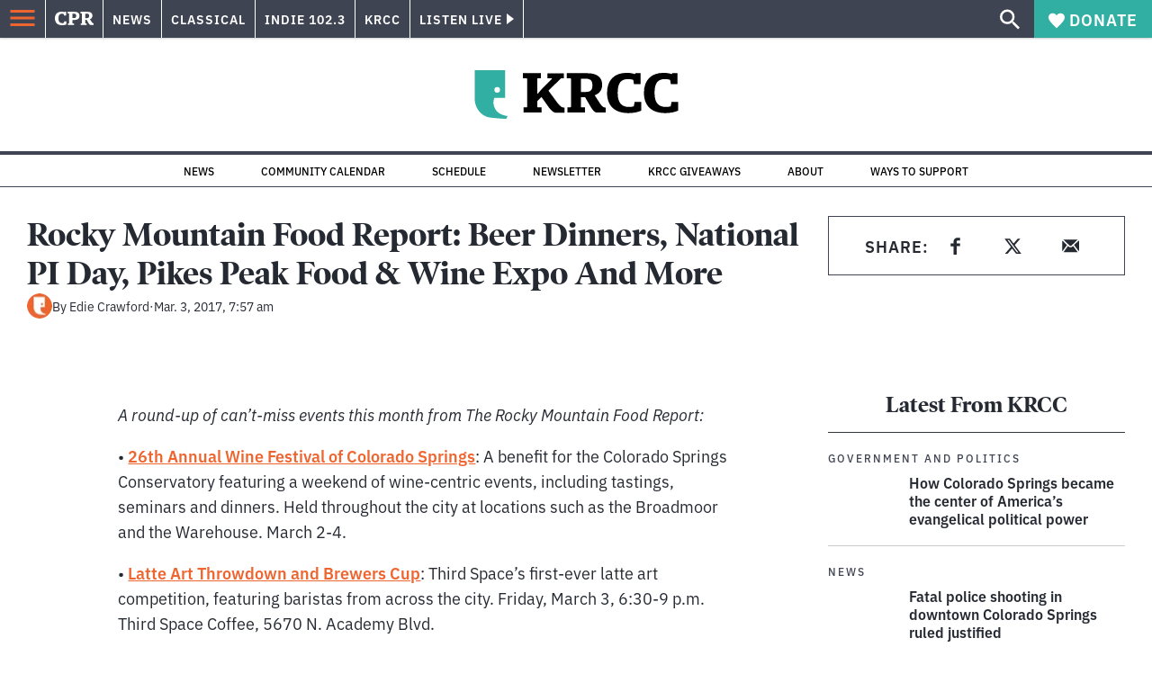

--- FILE ---
content_type: text/html; charset=utf-8
request_url: https://www.cpr.org/2017/03/03/rocky-mountain-food-report-beer-dinners-national-pi-day-pikes-peak-food-wine-expo-and-more/
body_size: 45593
content:
<!DOCTYPE html><html lang="en"><head><meta charSet="UTF-8"/><title>Rocky Mountain Food Report: Beer Dinners, National PI Day, Pikes Peak Food &amp; Wine Expo And More</title><meta name="description" content="A round-up of can’t-miss events this month from The Rocky Mountain Food Report: • 26th Annual Wine Festival of Colorado Springs : A benefit for the"/><link rel="canonical" href="https://www.cpr.org/2017/03/03/rocky-mountain-food-report-beer-dinners-national-pi-day-pikes-peak-food-wine-expo-and-more/"/><meta name="robots" content="index, follow"/><meta name="article-author" content="Edie Crawford"/><meta name="article-tags" content="Beer,Food and Food Culture,wine"/><meta name="article:published_time" content="2017-03-03T07:57:00"/><meta name="article:modified_time" content="2020-08-11T22:54:38"/><meta name="viewport" content="width=device-width, initial-scale=1"/><meta name="theme-color" content="#ffffff"/><link rel="apple-touch-icon" sizes="180x180" href="/icons/apple-touch-icon.png"/><link rel="icon" type="image/png" sizes="32x32" href="/icons/favicon-32x32.png"/><link rel="icon" type="image/png" sizes="16x16" href="/icons/favicon-16x16.png"/><meta name="msapplication-TileColor" content="#da532c"/><link rel="icon" href="/favicon.ico"/><meta property="og:locale" content="en_US"/><meta property="og:type" content="article"/><meta property="og:title" content="Rocky Mountain Food Report: Beer Dinners, National PI Day, Pikes Peak Food &amp; Wine Expo And More"/><meta property="og:description" content="A round-up of can’t-miss events this month from The Rocky Mountain Food Report: • 26th Annual Wine Festival of Colorado Springs : A benefit for the"/><meta property="og:url" content="https://www.cpr.org/2017/03/03/rocky-mountain-food-report-beer-dinners-national-pi-day-pikes-peak-food-wine-expo-and-more/"/><meta property="og:site_name" content="Colorado Public Radio"/><meta property="og:image" content="https://wp-cpr.s3.amazonaws.com/uploads/2017/03/chit_chat_rmfr.jpg"/><meta property="og:image:secure_url" content="https://wp-cpr.s3.amazonaws.com/uploads/2017/03/chit_chat_rmfr.jpg"/><meta property="og:image:width" content="900"/><meta property="og:image:height" content="450"/><meta name="twitter:card" content="summary_large_image"/><meta name="twitter:image" content="https://wp-cpr.s3.amazonaws.com/uploads/2017/03/chit_chat_rmfr.jpg?w=800&amp;h=400&amp;q=100&amp;crop=1"/><meta name="parsely-title" content="Rocky Mountain Food Report: Beer Dinners, National PI Day, Pikes Peak Food &amp;#038; Wine Expo And More"/><meta name="parsely-link" content="https://www.cpr.org/2017/03/03/rocky-mountain-food-report-beer-dinners-national-pi-day-pikes-peak-food-wine-expo-and-more/"/><meta name="parsely-type" content="NewsArticle"/><meta name="parsely-image-url" content="https://wp-cpr.s3.amazonaws.com/uploads/2017/03/chit_chat_rmfr.jpg"/><meta name="parsely-pub-date" content="2017-03-03 14:57:00"/><meta name="parsely-section" content="Arts"/><meta name="parsely-author" content="Edie Crawford"/><meta name="parsely-tags" content="Beer, Food and Food Culture, wine"/><style>.site-header__brand img{height:100%;max-width:100%}</style><meta name="cpr_section" content="krcc"/><meta name="next-head-count" content="38"/><link rel="preconnect" href="https://use.typekit.net" crossorigin /><link rel="preload" href="https://www.cpr.org/_next/static/css/971c94151b720e22.css" as="style"/><link rel="stylesheet" href="https://www.cpr.org/_next/static/css/971c94151b720e22.css" data-n-g=""/><link rel="preload" href="https://www.cpr.org/_next/static/css/7cc30c4424b4ad9a.css" as="style"/><link rel="stylesheet" href="https://www.cpr.org/_next/static/css/7cc30c4424b4ad9a.css" data-n-p=""/><link rel="preload" href="https://www.cpr.org/_next/static/css/3fd813fb6a0dbbaa.css" as="style"/><link rel="stylesheet" href="https://www.cpr.org/_next/static/css/3fd813fb6a0dbbaa.css" data-n-p=""/><noscript data-n-css=""></noscript><script defer="" nomodule="" src="https://www.cpr.org/_next/static/chunks/polyfills-c67a75d1b6f99dc8.js"></script><script src="https://cdn-cookieyes.com/client_data/0b9a5cb2077e065c4482b865/script.js" defer="" data-nscript="beforeInteractive"></script><script src="https://www.cpr.org/_next/static/chunks/webpack-714acd17bd3dd734.js" defer=""></script><script src="https://www.cpr.org/_next/static/chunks/framework-1b3ccc89611a95d2.js" defer=""></script><script src="https://www.cpr.org/_next/static/chunks/main-56c12f55d588f34b.js" defer=""></script><script src="https://www.cpr.org/_next/static/chunks/pages/_app-177318d3ccbe1b5b.js" defer=""></script><script src="https://www.cpr.org/_next/static/chunks/vendors-node_modules_isomorphic-dompurify_browser_js-node_modules_lodash_camelcase_index_js-n-cc188f-57b9821f3d2755b1.js" defer=""></script><script src="https://www.cpr.org/_next/static/chunks/components_layout_index_tsx-bd7e76e8bfceb8bc.js" defer=""></script><script src="https://www.cpr.org/_next/static/chunks/utils_data_fetch-server-side-post_ts-utils_data_props_post_ts-aad4f2e8a3181262.js" defer=""></script><script src="https://www.cpr.org/_next/static/chunks/templates_single-post_index_tsx-6e85cdc453070264.js" defer=""></script><script src="https://www.cpr.org/_next/static/chunks/pages/%5Byear%5D/%5Bmonth%5D/%5Bday%5D/%5Bslug%5D-3964750d91f32ea4.js" defer=""></script><script src="https://www.cpr.org/_next/static/iKZ9QPxxBID5xJH_rrOTr/_buildManifest.js" defer=""></script><script src="https://www.cpr.org/_next/static/iKZ9QPxxBID5xJH_rrOTr/_ssgManifest.js" defer=""></script><style data-href="https://use.typekit.net/oey8agg.css">@import url("https://p.typekit.net/p.css?s=1&k=oey8agg&ht=tk&f=31291.31292.31295.31296.39884.39885.39889.39890.39891&a=19121278&app=typekit&e=css");@font-face{font-family:"poynter-oldstyle-display";src:url("https://use.typekit.net/af/9c977a/00000000000000003b9ae88a/27/l?primer=7cdcb44be4a7db8877ffa5c0007b8dd865b3bbc383831fe2ea177f62257a9191&fvd=i4&v=3") format("woff2"),url("https://use.typekit.net/af/9c977a/00000000000000003b9ae88a/27/d?primer=7cdcb44be4a7db8877ffa5c0007b8dd865b3bbc383831fe2ea177f62257a9191&fvd=i4&v=3") format("woff"),url("https://use.typekit.net/af/9c977a/00000000000000003b9ae88a/27/a?primer=7cdcb44be4a7db8877ffa5c0007b8dd865b3bbc383831fe2ea177f62257a9191&fvd=i4&v=3") format("opentype");font-display:auto;font-style:italic;font-weight:400;font-stretch:normal}@font-face{font-family:"poynter-oldstyle-display";src:url("https://use.typekit.net/af/d3b682/00000000000000003b9ae88b/27/l?primer=7cdcb44be4a7db8877ffa5c0007b8dd865b3bbc383831fe2ea177f62257a9191&fvd=n4&v=3") format("woff2"),url("https://use.typekit.net/af/d3b682/00000000000000003b9ae88b/27/d?primer=7cdcb44be4a7db8877ffa5c0007b8dd865b3bbc383831fe2ea177f62257a9191&fvd=n4&v=3") format("woff"),url("https://use.typekit.net/af/d3b682/00000000000000003b9ae88b/27/a?primer=7cdcb44be4a7db8877ffa5c0007b8dd865b3bbc383831fe2ea177f62257a9191&fvd=n4&v=3") format("opentype");font-display:auto;font-style:normal;font-weight:400;font-stretch:normal}@font-face{font-family:"poynter-oldstyle-display";src:url("https://use.typekit.net/af/1d147a/00000000000000003b9ae88e/27/l?primer=7cdcb44be4a7db8877ffa5c0007b8dd865b3bbc383831fe2ea177f62257a9191&fvd=i7&v=3") format("woff2"),url("https://use.typekit.net/af/1d147a/00000000000000003b9ae88e/27/d?primer=7cdcb44be4a7db8877ffa5c0007b8dd865b3bbc383831fe2ea177f62257a9191&fvd=i7&v=3") format("woff"),url("https://use.typekit.net/af/1d147a/00000000000000003b9ae88e/27/a?primer=7cdcb44be4a7db8877ffa5c0007b8dd865b3bbc383831fe2ea177f62257a9191&fvd=i7&v=3") format("opentype");font-display:auto;font-style:italic;font-weight:700;font-stretch:normal}@font-face{font-family:"poynter-oldstyle-display";src:url("https://use.typekit.net/af/d539ac/00000000000000003b9ae88f/27/l?primer=7cdcb44be4a7db8877ffa5c0007b8dd865b3bbc383831fe2ea177f62257a9191&fvd=n7&v=3") format("woff2"),url("https://use.typekit.net/af/d539ac/00000000000000003b9ae88f/27/d?primer=7cdcb44be4a7db8877ffa5c0007b8dd865b3bbc383831fe2ea177f62257a9191&fvd=n7&v=3") format("woff"),url("https://use.typekit.net/af/d539ac/00000000000000003b9ae88f/27/a?primer=7cdcb44be4a7db8877ffa5c0007b8dd865b3bbc383831fe2ea177f62257a9191&fvd=n7&v=3") format("opentype");font-display:auto;font-style:normal;font-weight:700;font-stretch:normal}@font-face{font-family:"ibm-plex-sans";src:url("https://use.typekit.net/af/785b8c/00000000000000003b9b323f/27/l?primer=7cdcb44be4a7db8877ffa5c0007b8dd865b3bbc383831fe2ea177f62257a9191&fvd=i4&v=3") format("woff2"),url("https://use.typekit.net/af/785b8c/00000000000000003b9b323f/27/d?primer=7cdcb44be4a7db8877ffa5c0007b8dd865b3bbc383831fe2ea177f62257a9191&fvd=i4&v=3") format("woff"),url("https://use.typekit.net/af/785b8c/00000000000000003b9b323f/27/a?primer=7cdcb44be4a7db8877ffa5c0007b8dd865b3bbc383831fe2ea177f62257a9191&fvd=i4&v=3") format("opentype");font-display:auto;font-style:italic;font-weight:400;font-stretch:normal}@font-face{font-family:"ibm-plex-sans";src:url("https://use.typekit.net/af/bca514/00000000000000003b9b323e/27/l?primer=7cdcb44be4a7db8877ffa5c0007b8dd865b3bbc383831fe2ea177f62257a9191&fvd=n4&v=3") format("woff2"),url("https://use.typekit.net/af/bca514/00000000000000003b9b323e/27/d?primer=7cdcb44be4a7db8877ffa5c0007b8dd865b3bbc383831fe2ea177f62257a9191&fvd=n4&v=3") format("woff"),url("https://use.typekit.net/af/bca514/00000000000000003b9b323e/27/a?primer=7cdcb44be4a7db8877ffa5c0007b8dd865b3bbc383831fe2ea177f62257a9191&fvd=n4&v=3") format("opentype");font-display:auto;font-style:normal;font-weight:400;font-stretch:normal}@font-face{font-family:"ibm-plex-sans";src:url("https://use.typekit.net/af/2c3f3c/00000000000000003b9b3242/27/l?primer=7cdcb44be4a7db8877ffa5c0007b8dd865b3bbc383831fe2ea177f62257a9191&fvd=n6&v=3") format("woff2"),url("https://use.typekit.net/af/2c3f3c/00000000000000003b9b3242/27/d?primer=7cdcb44be4a7db8877ffa5c0007b8dd865b3bbc383831fe2ea177f62257a9191&fvd=n6&v=3") format("woff"),url("https://use.typekit.net/af/2c3f3c/00000000000000003b9b3242/27/a?primer=7cdcb44be4a7db8877ffa5c0007b8dd865b3bbc383831fe2ea177f62257a9191&fvd=n6&v=3") format("opentype");font-display:auto;font-style:normal;font-weight:600;font-stretch:normal}@font-face{font-family:"ibm-plex-sans";src:url("https://use.typekit.net/af/af652e/00000000000000003b9b3245/27/l?primer=7cdcb44be4a7db8877ffa5c0007b8dd865b3bbc383831fe2ea177f62257a9191&fvd=i7&v=3") format("woff2"),url("https://use.typekit.net/af/af652e/00000000000000003b9b3245/27/d?primer=7cdcb44be4a7db8877ffa5c0007b8dd865b3bbc383831fe2ea177f62257a9191&fvd=i7&v=3") format("woff"),url("https://use.typekit.net/af/af652e/00000000000000003b9b3245/27/a?primer=7cdcb44be4a7db8877ffa5c0007b8dd865b3bbc383831fe2ea177f62257a9191&fvd=i7&v=3") format("opentype");font-display:auto;font-style:italic;font-weight:700;font-stretch:normal}@font-face{font-family:"ibm-plex-sans";src:url("https://use.typekit.net/af/01f19a/00000000000000003b9b3244/27/l?primer=7cdcb44be4a7db8877ffa5c0007b8dd865b3bbc383831fe2ea177f62257a9191&fvd=n7&v=3") format("woff2"),url("https://use.typekit.net/af/01f19a/00000000000000003b9b3244/27/d?primer=7cdcb44be4a7db8877ffa5c0007b8dd865b3bbc383831fe2ea177f62257a9191&fvd=n7&v=3") format("woff"),url("https://use.typekit.net/af/01f19a/00000000000000003b9b3244/27/a?primer=7cdcb44be4a7db8877ffa5c0007b8dd865b3bbc383831fe2ea177f62257a9191&fvd=n7&v=3") format("opentype");font-display:auto;font-style:normal;font-weight:700;font-stretch:normal}.tk-poynter-oldstyle-display{font-family:"poynter-oldstyle-display",serif}.tk-ibm-plex-sans{font-family:"ibm-plex-sans",sans-serif}</style></head><body class="arts climate-change environment politics justice money news science weather longform krcc"><script type="text/javascript">window.__state__ = "%_PREVIEW_STATE_%"; window.__previewid__ = "%_PREVIEW_ID_%";</script><div id="__next"><noscript><iframe src="https://www.googletagmanager.com/ns.html?id=GTM-WDSHF7" height="0" width="0" style="display:none;visibility:hidden;"></iframe></noscript><header class="site-header"><a class="skip-link screen-reader-text" href="/2017/03/03/rocky-mountain-food-report-beer-dinners-national-pi-day-pikes-peak-food-wine-expo-and-more/#maincontent">Skip to content</a><div class="legacy-slim-navigation legacy-slim-navigation--default"><div class="legacy-slim-navigation__inner"><div class="legacy-slim-navigation__links"><button type="button" class="legacy-slim-navigation__hamburger" aria-controls="primary-navigation" aria-expanded="false" aria-label="Open Menu"><svg xmlns="http://www.w3.org/2000/svg" viewBox="0 0 24 24"><path fill="none" d="M0 0h24v24H0z"></path><path d="M3 18h18v-2H3zm0-5h18v-2H3zm0-7v2h18V6z"></path></svg></button><a class="legacy-slim-navigation__sm-logo legacy-slim-navigation__sm-logo--krcc" aria-label="CPR" href="/"><svg xmlns="http://www.w3.org/2000/svg" viewBox="0 0 43 15" class="legacy-slim-logo legacy-slim-logo--cpr"><path fill="#FFF" fill-rule="evenodd" d="M12.793 10.853v3.243c-1.021.507-2.798.904-4.73.904C2.71 15 0 12.132 0 7.456 0 2.647 2.776 0 7.33 0c1.155 0 2.332.199 3.02.507l.333-.397h1.888v4.125h-2.487l-.29-1.61c-.288-.154-1.154-.309-1.931-.309-2.377 0-3.887 1.081-3.887 5.14 0 3.882 1.621 5.228 4.309 5.228.622 0 1.488-.133 1.754-.243l.289-1.588zm8.396 2.051v1.875h-6.708v-1.875h1.178l.177-.176V2.162l-.177-.177h-1.377V.11H21.7c3.998 0 5.62 1.743 5.62 4.522 0 3.067-2.066 4.544-5.909 4.544h-1.843v3.552l.2.176zm-1.621-5.823H21.3c1.777 0 2.377-.816 2.377-2.449 0-1.588-.622-2.404-2.377-2.404h-1.732V7.08zM43 14.779h-3.532c-.666-.176-1.465-.97-2.554-2.911L35.293 9.11h-1.555v3.618l.2.176h1.266v1.875h-6.552v-1.875h1.177l.178-.176V2.162l-.178-.177h-1.377V.11h7.596c4.065 0 5.642 1.765 5.642 4.39 0 1.875-1.089 3.22-2.799 3.838l1.466 2.25c1.2 1.875 1.666 2.316 2.643 2.316zm-9.262-7.654h1.844c1.888 0 2.443-.838 2.443-2.449 0-1.588-.533-2.448-2.399-2.448h-1.888z"></path></svg></a><div class="legacy-menu legacy-menu--slim-nav"><ul class="legacy-menu__list"><li class="legacy-menu-item menuItem menuItem__slim-nav--0 legacy-menu-item--slim-nav news"><a class="legacy-menu-item__link" href="https://www.cpr.org/news/">News</a></li><li class="legacy-menu-item menuItem menuItem__slim-nav--1 legacy-menu-item--slim-nav classical"><a class="legacy-menu-item__link" href="https://www.cpr.org/classical/">Classical</a></li><li class="legacy-menu-item menuItem menuItem__slim-nav--2 legacy-menu-item--slim-nav indie"><a class="legacy-menu-item__link" href="https://www.cpr.org/indie/">Indie 102.3</a></li><li class="legacy-menu-item menuItem menuItem__slim-nav--3 legacy-menu-item--slim-nav krcc"><a class="legacy-menu-item__link" href="https://www.cpr.org/krcc/">KRCC</a></li></ul></div><div class="legacy-listen-live"><button type="button" class="legacy-listen-live__button" aria-expanded="false" aria-controls="legacy-listen-live-content"><span class="legacy-listen-live__button-text">Listen Live</span><span class="legacy-listen-live__arrow"></span></button><div id="legacy-listen-live-content" class="legacy-listen-live__content" aria-hidden="true"><ul class="legacy-listen-live__streams"><li class="navigation-stream-box news"><div class="navigation-stream-box__wrapper"><svg class="spinner-icon" viewBox="0 0 24 24" fill="none" xmlns="http://www.w3.org/2000/svg" aria-hidden="true" focusable="false" width="2rem" height="2rem"><path class="spinner-icon__opaque" d="M12 3v2.21a6.792 6.792 0 0 0-6.463 4.704 6.784 6.784 0 0 0-.259 3.049A6.791 6.791 0 0 0 18.79 12H21a9 9 0 1 1-9-9Z" fill="currentcolor"></path><path class="spinner-icon__transparent" d="M12 3v2.21a6.792 6.792 0 0 0-6.463 4.704 6.784 6.784 0 0 0-.259 3.049A6.791 6.791 0 0 0 18.79 12H21a9 9 0 1 1-9-9Z" fill-opacity=".5" fill="currentcolor"></path></svg></div></li><li class="navigation-stream-box classical"><div class="navigation-stream-box__wrapper"><svg class="spinner-icon" viewBox="0 0 24 24" fill="none" xmlns="http://www.w3.org/2000/svg" aria-hidden="true" focusable="false" width="2rem" height="2rem"><path class="spinner-icon__opaque" d="M12 3v2.21a6.792 6.792 0 0 0-6.463 4.704 6.784 6.784 0 0 0-.259 3.049A6.791 6.791 0 0 0 18.79 12H21a9 9 0 1 1-9-9Z" fill="currentcolor"></path><path class="spinner-icon__transparent" d="M12 3v2.21a6.792 6.792 0 0 0-6.463 4.704 6.784 6.784 0 0 0-.259 3.049A6.791 6.791 0 0 0 18.79 12H21a9 9 0 1 1-9-9Z" fill-opacity=".5" fill="currentcolor"></path></svg></div></li><li class="navigation-stream-box indie"><div class="navigation-stream-box__wrapper"><svg class="spinner-icon" viewBox="0 0 24 24" fill="none" xmlns="http://www.w3.org/2000/svg" aria-hidden="true" focusable="false" width="2rem" height="2rem"><path class="spinner-icon__opaque" d="M12 3v2.21a6.792 6.792 0 0 0-6.463 4.704 6.784 6.784 0 0 0-.259 3.049A6.791 6.791 0 0 0 18.79 12H21a9 9 0 1 1-9-9Z" fill="currentcolor"></path><path class="spinner-icon__transparent" d="M12 3v2.21a6.792 6.792 0 0 0-6.463 4.704 6.784 6.784 0 0 0-.259 3.049A6.791 6.791 0 0 0 18.79 12H21a9 9 0 1 1-9-9Z" fill-opacity=".5" fill="currentcolor"></path></svg></div></li><li class="navigation-stream-box krcc"><div class="navigation-stream-box__wrapper"><svg class="spinner-icon" viewBox="0 0 24 24" fill="none" xmlns="http://www.w3.org/2000/svg" aria-hidden="true" focusable="false" width="2rem" height="2rem"><path class="spinner-icon__opaque" d="M12 3v2.21a6.792 6.792 0 0 0-6.463 4.704 6.784 6.784 0 0 0-.259 3.049A6.791 6.791 0 0 0 18.79 12H21a9 9 0 1 1-9-9Z" fill="currentcolor"></path><path class="spinner-icon__transparent" d="M12 3v2.21a6.792 6.792 0 0 0-6.463 4.704 6.784 6.784 0 0 0-.259 3.049A6.791 6.791 0 0 0 18.79 12H21a9 9 0 1 1-9-9Z" fill-opacity=".5" fill="currentcolor"></path></svg></div></li></ul><div class="legacy-listen-live__footer"><a class="legacy-listen-live__help-button legacy-button legacy-button--secondary" href="/listen/help/">Need help?</a></div></div></div></div><div class="legacy-slim-navigation__search-donate"><button type="button" class="legacy-search-button" aria-label="Show search bar"><svg xmlns="http://www.w3.org/2000/svg" viewBox="0 0 22 23"><path fill="#FFF" d="M8.198 14.36q2.36 0 4.011-1.65 1.652-1.653 1.652-4.012t-1.652-4.01-4.01-1.652q-2.36 0-4.011 1.652t-1.652 4.01q0 2.36 1.652 4.011t4.01 1.652zm7.55 0L22 20.614 20.113 22.5l-6.252-6.252v-1.003l-.354-.354q-2.241 1.947-5.309 1.947-3.42 0-5.81-2.36Q.001 12.121 0 8.699q0-3.42 2.389-5.81Q4.776.501 8.199.5q3.42 0 5.78 2.389 2.358 2.388 2.359 5.81 0 3.067-1.947 5.308l.354.354z"></path></svg></button><a class="donateButton legacy-donate-button slimNavDonateButton legacy-button legacy-button--with-icon" href="https://donate.cpr.org/krcc"><span class="legacy-donate-button__icon"><svg xmlns="http://www.w3.org/2000/svg" width="18" height="18" viewBox="0 0 24 24"><path d="M12 4.248C8.852-1.154 0 .423 0 7.192 0 11.853 5.571 16.619 12 23c6.43-6.381 12-11.147 12-15.808C24 .4 15.125-1.114 12 4.248"></path></svg></span>Donate</a></div></div><div class="legacy-search-bar"><form class="legacy-search-bar__form"><div class="legacy-input-text legacy-search-bar__input"><label class="label_label__LwGsj legacy-input-text__label" for=":R1iaum:">Search</label><input class="legacy-input-text__input" name="s" placeholder="Search…" type="text" id=":R1iaum:" value=""/></div><button type="submit" aria-label="Submit search" class="legacy-search-bar__submit"><svg xmlns="http://www.w3.org/2000/svg" viewBox="0 0 22 23"><path fill="#FFF" d="M8.198 14.36q2.36 0 4.011-1.65 1.652-1.653 1.652-4.012t-1.652-4.01-4.01-1.652q-2.36 0-4.011 1.652t-1.652 4.01q0 2.36 1.652 4.011t4.01 1.652zm7.55 0L22 20.614 20.113 22.5l-6.252-6.252v-1.003l-.354-.354q-2.241 1.947-5.309 1.947-3.42 0-5.81-2.36Q.001 12.121 0 8.699q0-3.42 2.389-5.81Q4.776.501 8.199.5q3.42 0 5.78 2.389 2.358 2.388 2.359 5.81 0 3.067-1.947 5.308l.354.354z"></path></svg></button></form></div></div><div class="legacy-primary-navigation"><div class="legacy-primary-navigation__outer" data-open="false" aria-hidden="true" id="primary-navigation"><div class="legacy-primary-navigation__wrapper"><button class="legacy-primary-navigation__button-close" type="button" aria-controls="primary-navigation" aria-expanded="false"><svg xmlns="http://www.w3.org/2000/svg" width="20" height="21"><path fill="#EF6530" fill-rule="evenodd" d="m19.597 2.837-7.707 7.706 7.707 7.707-1.943 1.943-7.707-7.707-7.706 7.707L.298 18.25l7.707-7.707L.298 2.837 2.24.894 9.947 8.6 17.654.894z"></path></svg><span>Close Primary Navigation</span></button><div class="legacy-search-bar legacy-search-bar--primary-nav"><form class="legacy-search-bar__form"><div class="legacy-input-text legacy-search-bar__input"><label class="label_label__LwGsj legacy-input-text__label" for=":R6baum:">Search</label><input class="legacy-input-text__input" name="s" placeholder="Search…" type="text" id=":R6baum:" value=""/></div><button type="submit" aria-label="Submit search" class="legacy-search-bar__submit"><svg xmlns="http://www.w3.org/2000/svg" viewBox="0 0 22 23"><path fill="#FFF" d="M8.198 14.36q2.36 0 4.011-1.65 1.652-1.653 1.652-4.012t-1.652-4.01-4.01-1.652q-2.36 0-4.011 1.652t-1.652 4.01q0 2.36 1.652 4.011t4.01 1.652zm7.55 0L22 20.614 20.113 22.5l-6.252-6.252v-1.003l-.354-.354q-2.241 1.947-5.309 1.947-3.42 0-5.81-2.36Q.001 12.121 0 8.699q0-3.42 2.389-5.81Q4.776.501 8.199.5q3.42 0 5.78 2.389 2.358 2.388 2.359 5.81 0 3.067-1.947 5.308l.354.354z"></path></svg></button></form></div><nav class="legacy-primary-navigation__menu"><div class="legacy-primary-navigation-menu"><ul class="legacy-primary-navigation-menu__list"><li class="legacy-primary-navigation-menu-item"><div class="legacy-primary-navigation-menu-item__content"><a class="legacy-primary-navigation-menu-item__link" href="https://www.cpr.org/category/politics/">Politics</a></div></li><li class="legacy-primary-navigation-menu-item"><div class="legacy-primary-navigation-menu-item__content"><a class="legacy-primary-navigation-menu-item__link" href="https://www.cpr.org/category/environment/">Environment</a></div></li><li class="legacy-primary-navigation-menu-item"><div class="legacy-primary-navigation-menu-item__content"><a class="legacy-primary-navigation-menu-item__link" href="https://www.cpr.org/category/justice/">Justice</a></div></li><li class="legacy-primary-navigation-menu-item"><div class="legacy-primary-navigation-menu-item__content"><a class="legacy-primary-navigation-menu-item__link" href="https://www.cpr.org/category/arts/">Arts</a></div></li><li class="legacy-primary-navigation-menu-item"><div class="legacy-primary-navigation-menu-item__content"><a class="legacy-primary-navigation-menu-item__link" href="https://www.cpr.org/category/music/">Music</a><button class="legacy-primary-navigation-menu-item__submenu-button" type="button" aria-expanded="false" aria-controls="submenu-787484" aria-label="Toggle submenu for Music"><svg xmlns="http://www.w3.org/2000/svg" width="14" height="15"><path fill="#EF6530" fill-rule="evenodd" d="M13.432 8.502H7.75v5.921H5.886v-5.92H.204V6.558h5.682V.64H7.75v5.92h5.682z"></path></svg></button></div><div id="submenu-787484" class="legacy-primary-navigation-menu-item__height-container" aria-hidden="true"><div class="legacy-primary-navigation-menu-item__slide-container"><div class="legacy-primary-navigation-menu legacy-primary-navigation-menu--submenu"><ul class="legacy-primary-navigation-menu__list"><li class="legacy-primary-navigation-menu-item"><div class="legacy-primary-navigation-menu-item__content"><a class="legacy-primary-navigation-menu-item__link" href="http://cpr.org/classical">Classical</a></div></li><li class="legacy-primary-navigation-menu-item"><div class="legacy-primary-navigation-menu-item__content"><a class="legacy-primary-navigation-menu-item__link" href="http://cpr.org/indie">Indie 102.3</a></div></li></ul></div></div></div></li><li class="legacy-primary-navigation-menu-item"><div class="legacy-primary-navigation-menu-item__content"><a class="legacy-primary-navigation-menu-item__link" href="https://www.cpr.org/category/money/">Economy</a></div></li><li class="legacy-primary-navigation-menu-item"><div class="legacy-primary-navigation-menu-item__content"><a class="legacy-primary-navigation-menu-item__link" href="https://www.cpr.org/category/education/">Education</a></div></li><li class="legacy-primary-navigation-menu-item"><div class="legacy-primary-navigation-menu-item__content"><a class="legacy-primary-navigation-menu-item__link" href="https://denverite.com/">Denver</a></div></li><li class="legacy-primary-navigation-menu-item"><div class="legacy-primary-navigation-menu-item__content"><a class="legacy-primary-navigation-menu-item__link" href="https://www.cpr.org/krcc/">Southern Colorado</a></div></li><li class="legacy-primary-navigation-menu-item"><div class="legacy-primary-navigation-menu-item__content"><a class="legacy-primary-navigation-menu-item__link" href="/ways-to-listen/">Audio &amp; Radio</a><button class="legacy-primary-navigation-menu-item__submenu-button" type="button" aria-expanded="false" aria-controls="submenu-720811" aria-label="Toggle submenu for Audio &amp; Radio"><svg xmlns="http://www.w3.org/2000/svg" width="14" height="15"><path fill="#EF6530" fill-rule="evenodd" d="M13.432 8.502H7.75v5.921H5.886v-5.92H.204V6.558h5.682V.64H7.75v5.92h5.682z"></path></svg></button></div><div id="submenu-720811" class="legacy-primary-navigation-menu-item__height-container" aria-hidden="true"><div class="legacy-primary-navigation-menu-item__slide-container"><div class="legacy-primary-navigation-menu legacy-primary-navigation-menu--submenu"><ul class="legacy-primary-navigation-menu__list"><li class="legacy-primary-navigation-menu-item"><div class="legacy-primary-navigation-menu-item__content"><a class="legacy-primary-navigation-menu-item__link" href="https://www.cpr.org/ways-to-listen/">Ways to Listen</a></div></li><li class="legacy-primary-navigation-menu-item"><div class="legacy-primary-navigation-menu-item__content"><a class="legacy-primary-navigation-menu-item__link" href="https://www.cpr.org/shows-and-podcasts/">Shows and Podcasts</a></div></li><li class="legacy-primary-navigation-menu-item"><div class="legacy-primary-navigation-menu-item__content"><a class="legacy-primary-navigation-menu-item__link" href="https://www.cpr.org/news/schedule/">CPR News Radio Schedule</a></div></li><li class="legacy-primary-navigation-menu-item"><div class="legacy-primary-navigation-menu-item__content"><a class="legacy-primary-navigation-menu-item__link" href="https://www.cpr.org/classical/">CPR Classical</a></div></li><li class="legacy-primary-navigation-menu-item"><div class="legacy-primary-navigation-menu-item__content"><a class="legacy-primary-navigation-menu-item__link" href="https://www.cpr.org/indie/">Indie 102.3</a></div></li></ul></div></div></div></li><li class="legacy-primary-navigation-menu-item"><div class="legacy-primary-navigation-menu-item__content"><a class="legacy-primary-navigation-menu-item__link" href="https://www.cpr.org/sign-up-for-cprs-newsletters/">Newsletters</a><button class="legacy-primary-navigation-menu-item__submenu-button" type="button" aria-expanded="false" aria-controls="submenu-720817" aria-label="Toggle submenu for Newsletters"><svg xmlns="http://www.w3.org/2000/svg" width="14" height="15"><path fill="#EF6530" fill-rule="evenodd" d="M13.432 8.502H7.75v5.921H5.886v-5.92H.204V6.558h5.682V.64H7.75v5.92h5.682z"></path></svg></button></div><div id="submenu-720817" class="legacy-primary-navigation-menu-item__height-container" aria-hidden="true"><div class="legacy-primary-navigation-menu-item__slide-container"><div class="legacy-primary-navigation-menu legacy-primary-navigation-menu--submenu"><ul class="legacy-primary-navigation-menu__list"><li class="legacy-primary-navigation-menu-item"><div class="legacy-primary-navigation-menu-item__content"><a class="legacy-primary-navigation-menu-item__link" href="https://www.cpr.org/sign-up-for-cprs-newsletters/">All Newsletters</a></div></li><li class="legacy-primary-navigation-menu-item"><div class="legacy-primary-navigation-menu-item__content"><a class="legacy-primary-navigation-menu-item__link" href="https://www.cpr.org/lookout-signup/">The Lookout</a></div></li><li class="legacy-primary-navigation-menu-item"><div class="legacy-primary-navigation-menu-item__content"><a class="legacy-primary-navigation-menu-item__link" href="https://denverite.com/newsletter-signup/">Denverite</a></div></li></ul></div></div></div></li><li class="legacy-primary-navigation-menu-item"><div class="legacy-primary-navigation-menu-item__content"><a class="legacy-primary-navigation-menu-item__link" href="https://www.cpr.org/about/">About CPR</a><button class="legacy-primary-navigation-menu-item__submenu-button" type="button" aria-expanded="false" aria-controls="submenu-720821" aria-label="Toggle submenu for About CPR"><svg xmlns="http://www.w3.org/2000/svg" width="14" height="15"><path fill="#EF6530" fill-rule="evenodd" d="M13.432 8.502H7.75v5.921H5.886v-5.92H.204V6.558h5.682V.64H7.75v5.92h5.682z"></path></svg></button></div><div id="submenu-720821" class="legacy-primary-navigation-menu-item__height-container" aria-hidden="true"><div class="legacy-primary-navigation-menu-item__slide-container"><div class="legacy-primary-navigation-menu legacy-primary-navigation-menu--submenu"><ul class="legacy-primary-navigation-menu__list"><li class="legacy-primary-navigation-menu-item"><div class="legacy-primary-navigation-menu-item__content"><a class="legacy-primary-navigation-menu-item__link" href="/about/">Mission &amp; Vision</a></div></li><li class="legacy-primary-navigation-menu-item"><div class="legacy-primary-navigation-menu-item__content"><a class="legacy-primary-navigation-menu-item__link" href="/about/staff/">Staff &amp; Hosts</a></div></li><li class="legacy-primary-navigation-menu-item"><div class="legacy-primary-navigation-menu-item__content"><a class="legacy-primary-navigation-menu-item__link" href="/careers/">Careers</a></div></li><li class="legacy-primary-navigation-menu-item"><div class="legacy-primary-navigation-menu-item__content"><a class="legacy-primary-navigation-menu-item__link" href="/about/diversity-equity-and-inclusion-at-colorado-public-radio/">Staff DEI Report</a></div></li><li class="legacy-primary-navigation-menu-item"><div class="legacy-primary-navigation-menu-item__content"><a class="legacy-primary-navigation-menu-item__link" href="https://www.cpr.org/about/recent-awards/">Recent Awards</a></div></li><li class="legacy-primary-navigation-menu-item"><div class="legacy-primary-navigation-menu-item__content"><a class="legacy-primary-navigation-menu-item__link" href="/press-releases/">Press Room</a></div></li><li class="legacy-primary-navigation-menu-item"><div class="legacy-primary-navigation-menu-item__content"><a class="legacy-primary-navigation-menu-item__link" href="https://www.cpr.org/about/contact/">Contact Us</a></div></li></ul></div></div></div></li><li class="legacy-primary-navigation-menu-item"><div class="legacy-primary-navigation-menu-item__content"><a class="legacy-primary-navigation-menu-item__link" href="https://www.cpr.org/support/">Ways to support</a><button class="legacy-primary-navigation-menu-item__submenu-button" type="button" aria-expanded="false" aria-controls="submenu-720828" aria-label="Toggle submenu for Ways to support"><svg xmlns="http://www.w3.org/2000/svg" width="14" height="15"><path fill="#EF6530" fill-rule="evenodd" d="M13.432 8.502H7.75v5.921H5.886v-5.92H.204V6.558h5.682V.64H7.75v5.92h5.682z"></path></svg></button></div><div id="submenu-720828" class="legacy-primary-navigation-menu-item__height-container" aria-hidden="true"><div class="legacy-primary-navigation-menu-item__slide-container"><div class="legacy-primary-navigation-menu legacy-primary-navigation-menu--submenu"><ul class="legacy-primary-navigation-menu__list"><li class="legacy-primary-navigation-menu-item"><div class="legacy-primary-navigation-menu-item__content"><a class="legacy-primary-navigation-menu-item__link" href="/support/">All the ways to give!</a></div></li><li class="legacy-primary-navigation-menu-item"><div class="legacy-primary-navigation-menu-item__content"><a class="legacy-primary-navigation-menu-item__link" href="https://donate.cpr.org/user">Login to the Member Center</a></div></li><li class="legacy-primary-navigation-menu-item"><div class="legacy-primary-navigation-menu-item__content"><a class="legacy-primary-navigation-menu-item__link" href="https://donate.cpr.org/give">Make a donation</a></div></li><li class="legacy-primary-navigation-menu-item"><div class="legacy-primary-navigation-menu-item__content"><a class="legacy-primary-navigation-menu-item__link" href="/support/vehicle-donations/">Donate your car</a></div></li><li class="legacy-primary-navigation-menu-item"><div class="legacy-primary-navigation-menu-item__content"><a class="legacy-primary-navigation-menu-item__link" href="/sponsorship/">Corporate sponsorship</a></div></li><li class="legacy-primary-navigation-menu-item"><div class="legacy-primary-navigation-menu-item__content"><a class="legacy-primary-navigation-menu-item__link" href="https://shop.cpr.org/">CPR Shop</a></div></li></ul></div></div></div></li></ul></div></nav></div></div><button class="legacy-primary-navigation__overlay" data-open="false" type="button" aria-controls="primary-navigation" aria-expanded="false"><span>Close Primary Navigation</span></button></div><div class="legacy-header"><div class="legacy-header__header-top"><div class="legacy-container legacy-header__header-content legacy-container--size-xxl" id=""><a class="legacy-header__logo" aria-label="Colorado Public Radio - krcc" href="/krcc/"><div class="legacy-logo legacy-logo--primary legacy-logo--krcc"><svg xmlns="http://www.w3.org/2000/svg" viewBox="0 0 227 55" class="legacy-logo__krcc-logo"><g fill="none"><path fill="#32AFA3" d="M23.481 43.57c-4.039-6.664-1.154-12.834-1.154-12.834h12.034V.053H.485s.083 25.254.083 32.74 5.77 18.838 18.133 19.99c12.445 1.233 16.814 1.315 16.814 1.315l1.483-3.208c.083.083-9.56-.658-13.517-7.32m1.978-24.844a3.13 3.13 0 0 1 3.132 3.126 3.13 3.13 0 0 1-3.132 3.126 3.13 3.13 0 0 1-3.132-3.126 3.13 3.13 0 0 1 3.132-3.126"></path><path fill="#000" d="M89.501 47.024c-2.143-.493-4.286-2.221-7.83-7.321l-7.088-9.954-4.533 4.525v6.58l.494.494h4.121v5.594H54.719v-5.594h3.462l.494-.493V9.43l-.494-.494H54.06V3.344h19.946v5.593h-3.462l-.494.494v16.617h.577l5.192-6.088L86.287 9.513l-.495-.493h-4.533V3.426h18.298V9.02h-3.132L82.331 22.675l7.747 10.53c5.358 7.403 7.089 8.39 10.221 8.39v5.594H89.501zm45.992 0c-1.978-.493-4.369-2.88-7.583-8.72l-4.78-8.226h-4.616v10.777l.577.493h3.791v5.594h-19.451v-5.594h3.461l.495-.493V9.43l-.495-.494h-4.121V3.344h22.584c12.034 0 16.732 5.264 16.732 13.08 0 5.593-3.215 9.624-8.325 11.433l4.368 6.746c3.544 5.593 4.946 6.91 7.83 6.91v5.593h-10.467zm-11.539-22.868c5.604 0 7.253-2.468 7.253-7.322 0-4.77-1.566-7.32-7.088-7.32h-5.605v14.642zm61.487 20.812c-3.05 1.48-8.325 2.714-14.012 2.714-15.908 0-23.903-8.555-23.903-22.54 0-14.313 8.243-22.21 21.76-22.21 3.462 0 6.923.576 8.984 1.481l.989-1.152h5.605v12.34h-7.418l-.824-4.772c-.825-.493-3.462-.905-5.77-.905-7.088 0-11.539 3.209-11.539 15.301 0 11.599 4.78 15.63 12.775 15.63 1.814 0 4.451-.412 5.193-.74l.824-4.772h7.336zm40.964 0c-3.05 1.48-8.325 2.714-14.012 2.714-15.908 0-23.903-8.555-23.903-22.54 0-14.313 8.243-22.21 21.76-22.21 3.462 0 6.923.576 8.984 1.481l.989-1.152h5.605v12.34h-7.418l-.825-4.772c-.824-.493-3.461-.905-5.769-.905-7.089 0-11.539 3.209-11.539 15.301 0 11.599 4.78 15.63 12.775 15.63 1.813 0 4.451-.412 5.193-.74l.824-4.772h7.336z" class="krcc-logo_svg__text"></path></g></svg></div></a></div></div><div class="legacy-header__header-bottom"><div class="legacy-container legacy-header__header-content legacy-container--size-xxl" id=""><nav class="legacy-header__header-navigation" aria-label="Header Navigation"><ul class="menu"><li class="menu-item"><a href="https://www.cpr.org/krcc/all/">News</a></li><li class="menu-item"><a href="https://www.cpr.org/krcc/calendar/">Community Calendar</a></li><li class="menu-item"><a href="https://www.cpr.org/krcc/schedule/">Schedule</a></li><li class="menu-item"><a href="https://www.cpr.org/krcc/newsletter/">Newsletter</a></li><li class="menu-item"><a href="https://www.cpr.org/krcc-giveaways/">KRCC Giveaways</a></li><li class="menu-item"><a href="https://www.cpr.org/krcc/contact-krcc/">About</a></li><li class="menu-item"><a href="https://www.cpr.org/krcc/support-krcc/">Ways to support</a></li></ul></nav></div></div></div></header><main id="maincontent" class="main-content"><div class="main post post--post post--505189 has-sidebar post--default"><div class="legacy-container article-header legacy-container--size-xxl" id=""><header class="article-header__header"><div class="article-header__content"><h1 class="legacy-heading article-header__heading legacy-heading--step-up-three"><span>Rocky Mountain Food Report: Beer Dinners, National PI Day, Pikes Peak Food &amp; Wine Expo And More</span></h1><div class="article-header__meta"><div class="byline"><div class="byline__avatar"><img alt="" loading="lazy" width="84" height="84" decoding="async" data-nimg="1" style="color:transparent" sizes="28px" srcSet="https://www.cpr.org/cdn-cgi/image/width=16,quality=75,format=auto/https://wp-cpr.s3.amazonaws.com/uploads/2020/05/cpr-default-avatar.png 16w, https://www.cpr.org/cdn-cgi/image/width=32,quality=75,format=auto/https://wp-cpr.s3.amazonaws.com/uploads/2020/05/cpr-default-avatar.png 32w, https://www.cpr.org/cdn-cgi/image/width=48,quality=75,format=auto/https://wp-cpr.s3.amazonaws.com/uploads/2020/05/cpr-default-avatar.png 48w, https://www.cpr.org/cdn-cgi/image/width=64,quality=75,format=auto/https://wp-cpr.s3.amazonaws.com/uploads/2020/05/cpr-default-avatar.png 64w, https://www.cpr.org/cdn-cgi/image/width=96,quality=75,format=auto/https://wp-cpr.s3.amazonaws.com/uploads/2020/05/cpr-default-avatar.png 96w, https://www.cpr.org/cdn-cgi/image/width=128,quality=75,format=auto/https://wp-cpr.s3.amazonaws.com/uploads/2020/05/cpr-default-avatar.png 128w, https://www.cpr.org/cdn-cgi/image/width=256,quality=75,format=auto/https://wp-cpr.s3.amazonaws.com/uploads/2020/05/cpr-default-avatar.png 256w, https://www.cpr.org/cdn-cgi/image/width=392,quality=75,format=auto/https://wp-cpr.s3.amazonaws.com/uploads/2020/05/cpr-default-avatar.png 392w, https://www.cpr.org/cdn-cgi/image/width=640,quality=75,format=auto/https://wp-cpr.s3.amazonaws.com/uploads/2020/05/cpr-default-avatar.png 640w, https://www.cpr.org/cdn-cgi/image/width=750,quality=75,format=auto/https://wp-cpr.s3.amazonaws.com/uploads/2020/05/cpr-default-avatar.png 750w, https://www.cpr.org/cdn-cgi/image/width=828,quality=75,format=auto/https://wp-cpr.s3.amazonaws.com/uploads/2020/05/cpr-default-avatar.png 828w, https://www.cpr.org/cdn-cgi/image/width=1080,quality=75,format=auto/https://wp-cpr.s3.amazonaws.com/uploads/2020/05/cpr-default-avatar.png 1080w, https://www.cpr.org/cdn-cgi/image/width=1248,quality=75,format=auto/https://wp-cpr.s3.amazonaws.com/uploads/2020/05/cpr-default-avatar.png 1248w, https://www.cpr.org/cdn-cgi/image/width=1440,quality=75,format=auto/https://wp-cpr.s3.amazonaws.com/uploads/2020/05/cpr-default-avatar.png 1440w, https://www.cpr.org/cdn-cgi/image/width=1920,quality=75,format=auto/https://wp-cpr.s3.amazonaws.com/uploads/2020/05/cpr-default-avatar.png 1920w, https://www.cpr.org/cdn-cgi/image/width=2048,quality=75,format=auto/https://wp-cpr.s3.amazonaws.com/uploads/2020/05/cpr-default-avatar.png 2048w, https://www.cpr.org/cdn-cgi/image/width=3840,quality=75,format=auto/https://wp-cpr.s3.amazonaws.com/uploads/2020/05/cpr-default-avatar.png 3840w" src="https://www.cpr.org/cdn-cgi/image/width=3840,quality=75,format=auto/https://wp-cpr.s3.amazonaws.com/uploads/2020/05/cpr-default-avatar.png"/></div><div class="byline__authors"><span>By<!-- --> </span><span class="byline__author"><a class="byline__author-link" href="https://www.cpr.org/author/edie-crawford/">Edie Crawford</a></span></div><span class="byline__separator"> · </span><time dateTime="2017-03-03T07:57:00">Mar. 3, 2017, 7:57 am</time></div></div></div><div class="article-header__sidebar"><div class="legacy-social-list"><span class="legacy-social-list__share-text">Share:</span><ul class="legacy-social-list__list"><li class="legacy-social-list-item"><a class="legacy-social-list-item__link engagement__share--facebook" aria-label="Share on facebook" target="_blank" data-gtm-share="facebook" href="https://www.facebook.com/sharer.php/?u=https%3A%2F%2Fwww.cpr.org%2F2017%2F03%2F03%2Frocky-mountain-food-report-beer-dinners-national-pi-day-pikes-peak-food-wine-expo-and-more%2F"><svg xmlns="http://www.w3.org/2000/svg" aria-hidden="true" viewBox="0 0 24 24"><path fill="currentcolor" d="M14.182 6.09c-.364 0-.727.365-.727 1v2H17v3h-3.636V21H10v-8.818H7v-3h3V7.455C10 4.909 11.818 3 14.182 3H17v3.09z"></path></svg></a></li><li class="legacy-social-list-item"><a class="legacy-social-list-item__link engagement__share--twitter" aria-label="Share on twitter" target="_blank" data-gtm-share="twitter" href="https://twitter.com/intent/tweet/?text=Rocky%20Mountain%20Food%20Report%3A%20Beer%20Dinners%2C%20National%20PI%20Day%2C%20Pikes%20Peak%20Food%20%26%23038%3B%20Wine%20Expo%20And%20More&amp;url=https%3A%2F%2Fwww.cpr.org%2F2017%2F03%2F03%2Frocky-mountain-food-report-beer-dinners-national-pi-day-pikes-peak-food-wine-expo-and-more%2F"><svg xmlns="http://www.w3.org/2000/svg" aria-hidden="true" viewBox="0 0 24 24"><path fill="currentcolor" d="M17.176 4h2.76l-6.03 6.892L21 20.27h-5.554l-4.35-5.688-4.979 5.688H3.355l6.45-7.371L3 4h5.695l3.933 5.199zm-.969 14.618h1.53L7.864 5.565h-1.64z"></path></svg></a></li><li class="legacy-social-list-item"><a class="legacy-social-list-item__link engagement__share--email" aria-label="Share on email" target="_blank" data-gtm-share="email" href="/cdn-cgi/l/email-protection#[base64]"><svg xmlns="http://www.w3.org/2000/svg" aria-hidden="true" viewBox="0 0 24 24"><path fill="currentcolor" d="m14.7 11.84 4.95 6.57c-.18.09-.27.09-.45.09H4.44l4.86-6.66.81.72c.54.45 1.17.72 1.89.72.63 0 1.35-.18 1.89-.72zM3.18 6.08l5.04 4.77-4.95 6.75a1.52 1.52 0 0 1-.27-.9V6.8c0-.27.09-.54.18-.72m17.64-.09c.09.27.18.54.18.81v9.9c0 .27-.09.54-.18.81l-5.04-6.75ZM19.264 5a.9.9 0 0 1 .386.09l-6.75 6.39c-.54.45-1.35.45-1.8 0L4.35 5.09C4.53 5 4.62 5 4.8 5Z"></path></svg></a></li></ul></div></div></header></div><div class="article-content__wrapper legacy-container legacy-container--size-xxl"><div class="post__content"><div class="article-featured-image"></div><div class="article-content content"><p><em>A round-up of can’t-miss events this month from The Rocky Mountain Food Report:</em></p><p>•&nbsp;<a href="https://www.facebook.com/winefestivalcoloradosprings/?hc_ref=SEARCH">26th Annual Wine Festival of Colorado Springs</a>: A benefit for the Colorado Springs Conservatory featuring a weekend of wine-centric events, including tastings, seminars and dinners. Held throughout the city at locations such as the Broadmoor and the Warehouse.&nbsp;March 2-4.</p><p>•&nbsp;<a href="https://www.facebook.com/events/272065153206537/">Latte Art Throwdown and Brewers Cup</a>: Third Space’s first-ever latte art competition, featuring baristas from across the city.&nbsp;Friday, March 3, 6:30-9 p.m. Third Space Coffee, 5670 N. Academy Blvd.</p><p>•&nbsp;<a href="https://www.facebook.com/29152439106/photos/a.10150100997584107.280234.29152439106/10154551011869107/?type=3&amp;theater">McCabe’s Tavern 11th Anniversary</a>: A celebration of this local icon with specials and live music starting at 6.&nbsp;Saturday, March 4, 3 p.m. to 2 a.m. McCabe’s Tavern, 520 S. Tejon St.</p><p>•&nbsp;<a href="https://www.facebook.com/events/1894272870861253/">JAKs Brewing’s New Location Grand Opening</a>: A celebration with Rocky Mountain BBQ, Patty’s Gourmet Hamburgers and All Things Pita.&nbsp;Saturday, March 4, noon to 10 p.m. JAKs Brewing Company, 11860 Stapleton Drive, Falcon. (Come back Monday, March 6 from 5-8 p.m. for a&nbsp;<a href="https://www.facebook.com/events/105591386636275/">fish fry</a>&nbsp;courtesy Wild Goose Catering.)</p><p>•&nbsp;<a href="https://www.facebook.com/events/1866937190216246/">Rooster’s House of Ramen Pop-Up Restaurant</a>: A collaboration between Rooster’s House of Ramen, Distillery 291 and the Report. This sneak peek of chef Mark Henry’s new outfit will be complimented by specialty drinks from 291. Find the full menu&nbsp;<a href="https://www.facebook.com/roostershouseoframen/photos/a.251730801924317.1073741828.222227121541352/280436629053734/?type=3&amp;theater">here</a>.&nbsp;No reservations necessary, must be 21 or over. Thursday, March 9, 6-10 p.m. Distillery 291, 1647 S. Tejon St.</p><p>•&nbsp;<a href="https://www.facebook.com/events/1256485341087284/">Barrel Aged Coffee Release</a>: A collaboration with Hold Fast Coffee Co. and Axe and the Oak, with specialty cocktails and tasters of the release.&nbsp;Thursday, March 9, 6-9 p.m. Axe and the Oak Whiskey House, 1604 S. Cascade Ave.</p><p>•&nbsp;<strong>Moments In History Wine Dinner: The Indian Independence Movement</strong>: The next installment of the Margarita’s history-themed wine dinners, offering seven courses and a little history of the era courtesy of The Wine Seller.&nbsp;Call 598-8667 for reservations. $65, plus tax and tip. Thursday, March 9, 6:30 p.m. The Margarita at PineCreek, 7350 Pine Creek Road.</p><p>•&nbsp;<a href="https://www.facebook.com/events/728343500657396/?active_tab=about">Barrelfest Spring 2017</a>: An all-inclusive event showcasing Nano’s brews with perks like a private bartender, food tickets for trucks coming to the event, and a commemorative glass. Seating limited to 50 guests.&nbsp;$35. Saturday, March 11, noon to 3:30 p.m. Nano 108 Brewing Company, 2402 Waynoka Road.</p><p>•&nbsp;<a href="https://www.facebook.com/events/143904292795570/">Monday School Night at TAPAteria with Blue Fish Distillery</a>: A relaxed class led by Melissa Lewis of the local Blue Fish Distillery, who will serve Blue Fish cocktails with special tapas.&nbsp;RSVP at 471-8272. $20. Monday, March 13, 7 p.m. TAPAteria, 2607 W. Colorado Ave.</p><p>•&nbsp;<a href="https://www.facebook.com/events/735607419939681/">3.14 Second Annual National Pi Day Party</a>: A day of pie- and pi-related activities including contests, food and drink specials, live music and math trivia (activities start at 4 p.m.)&nbsp;Tuesday, March 14, 11 a.m. to 10 p.m. 3.14 Sweet &amp; Savory Pi Bar, 5152 Centennial Blvd.</p><p>•&nbsp;<a href="https://www.facebook.com/events/1748945295429295/?active_tab=about">Fly Boys &amp; Peaks N Pines Food &amp; Beer Pairing Pop-Up Dinner</a>: A four-course dinner with a St. Patrick’s Day theme.&nbsp;Only 40 seats available, call the brewery or go online for reservations. $45. Tuesday, March 14, 6-8 p.m. Peaks N Pines Brewery, 4005 Tutt Blvd.</p><p>•&nbsp;<a href="https://www.facebook.com/events/1812901778961592/">Passport to Emilio Bulfon Wine Dinner</a>: A benefit for local chef Maya of the Ethiopian restaurant Uchenna to help cover medical expenses, this dinner will focus on “exceptional lost varietals from Emilio Bulfon — some missed since Roman times,” with courses devised by chef Jay Gust (find the full menu&nbsp;<a href="http://pizzeriarustica.com/wp/item/passport-to-emilio-bulfon-wine-dinner/">here</a>). Call Coaltrain for a seat at 475-9700. $59, plus tax and tip. Tuesday, March 14, 7 p.m. Pizzeria Rustica, 2527 W. Colorado Ave.</p><p>•&nbsp;<strong>Mira Wine Dinner</strong>: A paired dinner featuring rack of lamb, pork tenderloin and Mira wines. See the menu&nbsp;<a href="http://files.constantcontact.com/6c019066001/4624c5f4-a402-493b-abd8-35687dc9835e.pdf?ver=1488339698000">here</a>.&nbsp;Tickets available by calling 632-1086. $75, plus tax and tip. Wednesday, March 15, 6:30 p.m. The Blue Star, 1645 S. Tejon St.</p><p>•&nbsp;<a href="http://ppcra.com/">22nd Annual Pikes Peak Food and Wine Expo</a>: A fun festival of food and drink with samples galore from restaurants and distributors with a cooking competition and craft cocktail competition.&nbsp; $45.&nbsp;Sunday, March 19, noon to 3 p.m. The Broadmoor World Arena, 3185 Venetucci Blvd.</p><p>•&nbsp;<a href="https://www.facebook.com/events/393255887674831/">ChitChat: Chemistry of Beauty + Coffee Roasting</a>: A dual lecture with snacks and beverages featuring Amanda Bowman, a chemistry professor from Colorado College, and Kelly Bubach of Urban Steam Coffee Bar and Cafe.&nbsp;$10-$15, free for UCCS students and GOCA PAC members. Thursday, March 23, 6:30-8:30 p.m. GOCA 121, 121 S. Tejon St.</p><p>•&nbsp;<a href="https://www.facebook.com/events/298323987250096/">Beer Dinner with Gold Camp Brewing Co.</a>: A night of authentic German brews from Gold Camp, served with Edelweiss’ award-winning German cuisine, served in a five-course meal.&nbsp;Reservations required. $50, plus tax and tip. Wednesday, March 29, 6-9 p.m. Edelweiss Restaurant, 34 E. Ramona Ave.</p><p><em>91.5 KRCC is partnering with&nbsp;<a href="http://rockymountainfoodreport.com/">The Rocky Mountain Food Report</a>&nbsp;to present stories from their website about previews of new restaurants, updates on longtime favorites, dinners, pop-ups and more as they cover the&nbsp;Pikes Peak region’s food scene.&nbsp;</em></p></div><div class="legacy-newsletter__takeover-poly"><div class="legacy-newsletter legacy-newsletter--krccArticleSignup"><div class="legacy-container legacy-newsletter__content legacy-container--size-xl" id=""><div class="legacy-newsletter__text-wrapper"><h3 class="legacy-heading legacy-newsletter__heading legacy-heading--step-up-one"><span></span></h3><p class="legacy-newsletter__tagline"></p></div><div class="legacy-newsletter__form-wrapper"><div class="legacy-newsletter__krcc-signup"><h3 class="legacy-heading legacy-newsletter__heading legacy-heading--step-up-one"><span>You care!</span></h3><div class="legacy-newsletter__tagline-text"><div><p>Southern Colorado is changing a lot these days. We can help you keep up. Sign up for the KRCC Weekly Digest here and get the stories that matter to Southern Colorado, delivered straight to your inbox.</p>
</div></div><iframe id="tfaIframe" class="legacy-newsletter__newsletter-iframe-no-text" title="krccArticleSignup" height="50" src="https://info.cpr.org/l/732233/2023-11-09/47wvxw" scrolling="no"></iframe></div></div></div></div></div></div><aside class="sidebar post__sidebar"><div class="block-section-widgets"><section class="block-river block-river--river-grid block-river--in-sidebar"><div class="legacy-container legacy-container--size-xxl" id=""><div class="block-river__inner"><div class="block-river__content"><div class="block-river__header"><h2 class="legacy-heading block-river__title legacy-heading--step-up-one"><span>Latest From KRCC</span></h2></div><div class="card-grid block-river__grid"><article class="card-grid-item card-grid-item--eyebrow-split card-grid-item--post"><div class="card-grid-item__eyebrow"><div class="card-grid-item__meta-cat"><div class="eyebrow eyebrow--large"><a href="https://www.cpr.org/category/politics/">Government and Politics</a></div></div></div><a aria-label="How Colorado Springs became the center of America’s evangelical political power" class="card-grid-item__link" href="/2026/01/18/colorado-springs-evangelical-political-history/"><figure class="image-fit image-fit--fill image-fit--cover"><div class="image-fit__inner"><img alt="houses in colorado springs" loading="lazy" decoding="async" data-nimg="fill" class="image-fit__image" style="position:absolute;height:100%;width:100%;left:0;top:0;right:0;bottom:0;color:transparent" sizes="(min-width: 1440px) 1380px, 100vw" srcSet="https://www.cpr.org/cdn-cgi/image/width=640,quality=75,format=auto/https://wp-cpr.s3.amazonaws.com/uploads/2026/01/FILE-HOUSES-COLORADO-SPRINGS-CHURCH-AP-2022.jpg 640w, https://www.cpr.org/cdn-cgi/image/width=750,quality=75,format=auto/https://wp-cpr.s3.amazonaws.com/uploads/2026/01/FILE-HOUSES-COLORADO-SPRINGS-CHURCH-AP-2022.jpg 750w, https://www.cpr.org/cdn-cgi/image/width=828,quality=75,format=auto/https://wp-cpr.s3.amazonaws.com/uploads/2026/01/FILE-HOUSES-COLORADO-SPRINGS-CHURCH-AP-2022.jpg 828w, https://www.cpr.org/cdn-cgi/image/width=1080,quality=75,format=auto/https://wp-cpr.s3.amazonaws.com/uploads/2026/01/FILE-HOUSES-COLORADO-SPRINGS-CHURCH-AP-2022.jpg 1080w, https://www.cpr.org/cdn-cgi/image/width=1248,quality=75,format=auto/https://wp-cpr.s3.amazonaws.com/uploads/2026/01/FILE-HOUSES-COLORADO-SPRINGS-CHURCH-AP-2022.jpg 1248w, https://www.cpr.org/cdn-cgi/image/width=1440,quality=75,format=auto/https://wp-cpr.s3.amazonaws.com/uploads/2026/01/FILE-HOUSES-COLORADO-SPRINGS-CHURCH-AP-2022.jpg 1440w, https://www.cpr.org/cdn-cgi/image/width=1920,quality=75,format=auto/https://wp-cpr.s3.amazonaws.com/uploads/2026/01/FILE-HOUSES-COLORADO-SPRINGS-CHURCH-AP-2022.jpg 1920w, https://www.cpr.org/cdn-cgi/image/width=2048,quality=75,format=auto/https://wp-cpr.s3.amazonaws.com/uploads/2026/01/FILE-HOUSES-COLORADO-SPRINGS-CHURCH-AP-2022.jpg 2048w, https://www.cpr.org/cdn-cgi/image/width=3840,quality=75,format=auto/https://wp-cpr.s3.amazonaws.com/uploads/2026/01/FILE-HOUSES-COLORADO-SPRINGS-CHURCH-AP-2022.jpg 3840w" src="https://www.cpr.org/cdn-cgi/image/width=3840,quality=75,format=auto/https://wp-cpr.s3.amazonaws.com/uploads/2026/01/FILE-HOUSES-COLORADO-SPRINGS-CHURCH-AP-2022.jpg"/></div></figure></a><div class="card-grid-item__title-contain card-grid-item__title-contain--latest from krcc"><div class="card-grid-item__eyebrow"><div class="card-grid-item__meta-cat"><div class="eyebrow eyebrow--small"><a href="https://www.cpr.org/category/politics/">Government and Politics</a></div></div></div><a tabindex="0" class="card-grid-item__title-link" href="/2026/01/18/colorado-springs-evangelical-political-history/"><h3 class="card-grid-item__title card-grid-item__title--latest from krcc">How Colorado Springs became the center of America’s evangelical political power</h3></a></div></article><article class="card-grid-item card-grid-item--eyebrow-split card-grid-item--post"><div class="card-grid-item__eyebrow"><div class="card-grid-item__meta-cat"><div class="eyebrow eyebrow--large"><a href="https://www.cpr.org/category/news/">News</a></div></div></div><a aria-label="Fatal police shooting in downtown Colorado Springs ruled justified" class="card-grid-item__link" href="/2026/01/16/fatal-colorado-springs-police-shooting-ruled-justified/"><figure class="image-fit image-fit--fill image-fit--cover"><div class="image-fit__inner"><img alt="People standing outside with parked cars" loading="lazy" decoding="async" data-nimg="fill" class="image-fit__image" style="position:absolute;height:100%;width:100%;left:0;top:0;right:0;bottom:0;color:transparent" sizes="(min-width: 1440px) 1380px, 100vw" srcSet="https://www.cpr.org/cdn-cgi/image/width=640,quality=75,format=auto/https://wp-cpr.s3.amazonaws.com/uploads/2025/03/OIS-COS-e1743458726894.jpeg 640w, https://www.cpr.org/cdn-cgi/image/width=750,quality=75,format=auto/https://wp-cpr.s3.amazonaws.com/uploads/2025/03/OIS-COS-e1743458726894.jpeg 750w, https://www.cpr.org/cdn-cgi/image/width=828,quality=75,format=auto/https://wp-cpr.s3.amazonaws.com/uploads/2025/03/OIS-COS-e1743458726894.jpeg 828w, https://www.cpr.org/cdn-cgi/image/width=1080,quality=75,format=auto/https://wp-cpr.s3.amazonaws.com/uploads/2025/03/OIS-COS-e1743458726894.jpeg 1080w, https://www.cpr.org/cdn-cgi/image/width=1248,quality=75,format=auto/https://wp-cpr.s3.amazonaws.com/uploads/2025/03/OIS-COS-e1743458726894.jpeg 1248w, https://www.cpr.org/cdn-cgi/image/width=1440,quality=75,format=auto/https://wp-cpr.s3.amazonaws.com/uploads/2025/03/OIS-COS-e1743458726894.jpeg 1440w, https://www.cpr.org/cdn-cgi/image/width=1920,quality=75,format=auto/https://wp-cpr.s3.amazonaws.com/uploads/2025/03/OIS-COS-e1743458726894.jpeg 1920w, https://www.cpr.org/cdn-cgi/image/width=2048,quality=75,format=auto/https://wp-cpr.s3.amazonaws.com/uploads/2025/03/OIS-COS-e1743458726894.jpeg 2048w, https://www.cpr.org/cdn-cgi/image/width=3840,quality=75,format=auto/https://wp-cpr.s3.amazonaws.com/uploads/2025/03/OIS-COS-e1743458726894.jpeg 3840w" src="https://www.cpr.org/cdn-cgi/image/width=3840,quality=75,format=auto/https://wp-cpr.s3.amazonaws.com/uploads/2025/03/OIS-COS-e1743458726894.jpeg"/></div></figure></a><div class="card-grid-item__title-contain card-grid-item__title-contain--latest from krcc"><div class="card-grid-item__eyebrow"><div class="card-grid-item__meta-cat"><div class="eyebrow eyebrow--small"><a href="https://www.cpr.org/category/news/">News</a></div></div></div><a tabindex="0" class="card-grid-item__title-link" href="/2026/01/16/fatal-colorado-springs-police-shooting-ruled-justified/"><h3 class="card-grid-item__title card-grid-item__title--latest from krcc">Fatal police shooting in downtown Colorado Springs ruled justified</h3></a></div></article><article class="card-grid-item card-grid-item--eyebrow-split card-grid-item--post"><div class="card-grid-item__eyebrow"><div class="card-grid-item__meta-cat"><div class="eyebrow eyebrow--large"><a href="https://www.cpr.org/category/news/">News</a></div></div></div><a aria-label="&amp;#8216;Proclaiming Colorado’s Black History&amp;#8217; exhibit opens MLK Day at El Pueblo History Museum" class="card-grid-item__link" href="/2026/01/16/proclaiming-colorados-black-history-el-pueblo-history-museum/"><figure class="image-fit image-fit--fill image-fit--cover"><div class="image-fit__inner"><img alt="Black and white historic portrait of man with goatee and mustache, wearing a suit and tie" loading="lazy" decoding="async" data-nimg="fill" class="image-fit__image" style="position:absolute;height:100%;width:100%;left:0;top:0;right:0;bottom:0;color:transparent" sizes="(min-width: 1440px) 1380px, 100vw" srcSet="https://www.cpr.org/cdn-cgi/image/width=640,quality=75,format=auto/https://wp-cpr.s3.amazonaws.com/uploads/2026/01/Black-History-May-30-202510026611.jpg 640w, https://www.cpr.org/cdn-cgi/image/width=750,quality=75,format=auto/https://wp-cpr.s3.amazonaws.com/uploads/2026/01/Black-History-May-30-202510026611.jpg 750w, https://www.cpr.org/cdn-cgi/image/width=828,quality=75,format=auto/https://wp-cpr.s3.amazonaws.com/uploads/2026/01/Black-History-May-30-202510026611.jpg 828w, https://www.cpr.org/cdn-cgi/image/width=1080,quality=75,format=auto/https://wp-cpr.s3.amazonaws.com/uploads/2026/01/Black-History-May-30-202510026611.jpg 1080w, https://www.cpr.org/cdn-cgi/image/width=1248,quality=75,format=auto/https://wp-cpr.s3.amazonaws.com/uploads/2026/01/Black-History-May-30-202510026611.jpg 1248w, https://www.cpr.org/cdn-cgi/image/width=1440,quality=75,format=auto/https://wp-cpr.s3.amazonaws.com/uploads/2026/01/Black-History-May-30-202510026611.jpg 1440w, https://www.cpr.org/cdn-cgi/image/width=1920,quality=75,format=auto/https://wp-cpr.s3.amazonaws.com/uploads/2026/01/Black-History-May-30-202510026611.jpg 1920w, https://www.cpr.org/cdn-cgi/image/width=2048,quality=75,format=auto/https://wp-cpr.s3.amazonaws.com/uploads/2026/01/Black-History-May-30-202510026611.jpg 2048w, https://www.cpr.org/cdn-cgi/image/width=3840,quality=75,format=auto/https://wp-cpr.s3.amazonaws.com/uploads/2026/01/Black-History-May-30-202510026611.jpg 3840w" src="https://www.cpr.org/cdn-cgi/image/width=3840,quality=75,format=auto/https://wp-cpr.s3.amazonaws.com/uploads/2026/01/Black-History-May-30-202510026611.jpg"/></div></figure></a><div class="card-grid-item__title-contain card-grid-item__title-contain--latest from krcc"><div class="card-grid-item__eyebrow"><div class="card-grid-item__meta-cat"><div class="eyebrow eyebrow--small"><a href="https://www.cpr.org/category/news/">News</a></div></div></div><a tabindex="0" class="card-grid-item__title-link" href="/2026/01/16/proclaiming-colorados-black-history-el-pueblo-history-museum/"><h3 class="card-grid-item__title card-grid-item__title--latest from krcc">‘Proclaiming Colorado’s Black History’ exhibit opens MLK Day at El Pueblo History Museum</h3></a></div></article><article class="card-grid-item card-grid-item--eyebrow-split card-grid-item--post"><div class="card-grid-item__eyebrow"><div class="card-grid-item__meta-cat"><div class="eyebrow eyebrow--large"><a href="https://www.cpr.org/category/sports/">Sports</a></div></div></div><a aria-label="After a quarter century, Cuchara Mountain Park’s chairlift reopens in Southern Colorado" class="card-grid-item__link" href="/2026/01/16/cuchara-mountain-park-chairlift-reopens/"><figure class="image-fit image-fit--fill image-fit--cover"><div class="image-fit__inner"><img alt="the top of a ski chairlift with mountain peaks in the background" loading="lazy" decoding="async" data-nimg="fill" class="image-fit__image" style="position:absolute;height:100%;width:100%;left:0;top:0;right:0;bottom:0;color:transparent" sizes="(min-width: 1440px) 1380px, 100vw" srcSet="https://www.cpr.org/cdn-cgi/image/width=640,quality=75,format=auto/https://wp-cpr.s3.amazonaws.com/uploads/2026/01/cuchara-mountain-park-chairlift-reopens.jpg 640w, https://www.cpr.org/cdn-cgi/image/width=750,quality=75,format=auto/https://wp-cpr.s3.amazonaws.com/uploads/2026/01/cuchara-mountain-park-chairlift-reopens.jpg 750w, https://www.cpr.org/cdn-cgi/image/width=828,quality=75,format=auto/https://wp-cpr.s3.amazonaws.com/uploads/2026/01/cuchara-mountain-park-chairlift-reopens.jpg 828w, https://www.cpr.org/cdn-cgi/image/width=1080,quality=75,format=auto/https://wp-cpr.s3.amazonaws.com/uploads/2026/01/cuchara-mountain-park-chairlift-reopens.jpg 1080w, https://www.cpr.org/cdn-cgi/image/width=1248,quality=75,format=auto/https://wp-cpr.s3.amazonaws.com/uploads/2026/01/cuchara-mountain-park-chairlift-reopens.jpg 1248w, https://www.cpr.org/cdn-cgi/image/width=1440,quality=75,format=auto/https://wp-cpr.s3.amazonaws.com/uploads/2026/01/cuchara-mountain-park-chairlift-reopens.jpg 1440w, https://www.cpr.org/cdn-cgi/image/width=1920,quality=75,format=auto/https://wp-cpr.s3.amazonaws.com/uploads/2026/01/cuchara-mountain-park-chairlift-reopens.jpg 1920w, https://www.cpr.org/cdn-cgi/image/width=2048,quality=75,format=auto/https://wp-cpr.s3.amazonaws.com/uploads/2026/01/cuchara-mountain-park-chairlift-reopens.jpg 2048w, https://www.cpr.org/cdn-cgi/image/width=3840,quality=75,format=auto/https://wp-cpr.s3.amazonaws.com/uploads/2026/01/cuchara-mountain-park-chairlift-reopens.jpg 3840w" src="https://www.cpr.org/cdn-cgi/image/width=3840,quality=75,format=auto/https://wp-cpr.s3.amazonaws.com/uploads/2026/01/cuchara-mountain-park-chairlift-reopens.jpg"/></div></figure></a><div class="card-grid-item__title-contain card-grid-item__title-contain--latest from krcc"><div class="card-grid-item__eyebrow"><div class="card-grid-item__meta-cat"><div class="eyebrow eyebrow--small"><a href="https://www.cpr.org/category/sports/">Sports</a></div></div></div><a tabindex="0" class="card-grid-item__title-link" href="/2026/01/16/cuchara-mountain-park-chairlift-reopens/"><h3 class="card-grid-item__title card-grid-item__title--latest from krcc">After a quarter century, Cuchara Mountain Park’s chairlift reopens in Southern Colorado</h3></a></div></article><article class="card-grid-item card-grid-item--eyebrow-split card-grid-item--post"><div class="card-grid-item__eyebrow"><div class="card-grid-item__meta-cat"><div class="eyebrow eyebrow--large"><a href="https://www.cpr.org/category/environment/outdoors/">Outdoors</a></div></div></div><a aria-label="Outdoor recreation in the Pikes Peak region just got a big boost from the state" class="card-grid-item__link" href="/2026/01/15/pikes-peak-outdoor-alliance-outdoor-recreation-grant/"><figure class="image-fit image-fit--fill image-fit--cover"><div class="image-fit__inner"><img alt="Pikes Peak looms over Garden of the Gods in Colorado Springs" loading="lazy" decoding="async" data-nimg="fill" class="image-fit__image" style="position:absolute;height:100%;width:100%;left:0;top:0;right:0;bottom:0;color:transparent" sizes="(min-width: 1440px) 1380px, 100vw" srcSet="https://www.cpr.org/cdn-cgi/image/width=640,quality=75,format=auto/https://wp-cpr.s3.amazonaws.com/uploads/2026/01/20250318-cos-garden-of-the-gods.jpg 640w, https://www.cpr.org/cdn-cgi/image/width=750,quality=75,format=auto/https://wp-cpr.s3.amazonaws.com/uploads/2026/01/20250318-cos-garden-of-the-gods.jpg 750w, https://www.cpr.org/cdn-cgi/image/width=828,quality=75,format=auto/https://wp-cpr.s3.amazonaws.com/uploads/2026/01/20250318-cos-garden-of-the-gods.jpg 828w, https://www.cpr.org/cdn-cgi/image/width=1080,quality=75,format=auto/https://wp-cpr.s3.amazonaws.com/uploads/2026/01/20250318-cos-garden-of-the-gods.jpg 1080w, https://www.cpr.org/cdn-cgi/image/width=1248,quality=75,format=auto/https://wp-cpr.s3.amazonaws.com/uploads/2026/01/20250318-cos-garden-of-the-gods.jpg 1248w, https://www.cpr.org/cdn-cgi/image/width=1440,quality=75,format=auto/https://wp-cpr.s3.amazonaws.com/uploads/2026/01/20250318-cos-garden-of-the-gods.jpg 1440w, https://www.cpr.org/cdn-cgi/image/width=1920,quality=75,format=auto/https://wp-cpr.s3.amazonaws.com/uploads/2026/01/20250318-cos-garden-of-the-gods.jpg 1920w, https://www.cpr.org/cdn-cgi/image/width=2048,quality=75,format=auto/https://wp-cpr.s3.amazonaws.com/uploads/2026/01/20250318-cos-garden-of-the-gods.jpg 2048w, https://www.cpr.org/cdn-cgi/image/width=3840,quality=75,format=auto/https://wp-cpr.s3.amazonaws.com/uploads/2026/01/20250318-cos-garden-of-the-gods.jpg 3840w" src="https://www.cpr.org/cdn-cgi/image/width=3840,quality=75,format=auto/https://wp-cpr.s3.amazonaws.com/uploads/2026/01/20250318-cos-garden-of-the-gods.jpg"/></div></figure></a><div class="card-grid-item__title-contain card-grid-item__title-contain--latest from krcc"><div class="card-grid-item__eyebrow"><div class="card-grid-item__meta-cat"><div class="eyebrow eyebrow--small"><a href="https://www.cpr.org/category/environment/outdoors/">Outdoors</a></div></div></div><a tabindex="0" class="card-grid-item__title-link" href="/2026/01/15/pikes-peak-outdoor-alliance-outdoor-recreation-grant/"><h3 class="card-grid-item__title card-grid-item__title--latest from krcc">Outdoor recreation in the Pikes Peak region just got a big boost from the state</h3></a></div></article></div></div></div></div></section><div class="content content--freeform"><p>    <img src="https://wp-cpr.s3.amazonaws.com/uploads/2025/01/PeakCuriosity-ColoradoWonders-300x250-1.jpg" align="center" alt="Southern Colorado Public Media Center" width="300" height="250"> </p>
<div class="gutenbergContent__content--1FgGp">
<h3 class="liveStreamTitle__heading--1M0Mg sidebarTitle__heading--3MUuI">Peak Curiosity</h3>
<p>Whether you've lived in the Southern Colorado region all your life or you're brand new to the area, <b> <a href="/krcc/peak-curiosity">tell us what stories deserve to be told.</a></b>
</p>
</div>
</div></div></aside></div><div class="latest-posts"><div class="legacy-container legacy-container--size-xxl" id=""><h2 class="legacy-heading latest-posts__heading legacy-heading--columnAreaHeading"><span>Latest Stories</span></h2><div class="card-grid latest-posts__card-grid"><article class="card-grid-item card-grid-item--post"><a aria-label="Colorado lawmakers brace for their biggest battle yet over AI data centers" class="card-grid-item__link" href="/2026/01/20/colorado-bill-ai-data-centers/"><figure class="image-fit image-fit--fill image-fit--cover"><div class="image-fit__inner"><img alt="" loading="lazy" decoding="async" data-nimg="fill" class="image-fit__image" style="position:absolute;height:100%;width:100%;left:0;top:0;right:0;bottom:0;color:transparent" sizes="(min-width: 768px) 310px, 100vw" srcSet="https://www.cpr.org/cdn-cgi/image/width=640,quality=75,format=auto/https://wp-cpr.s3.amazonaws.com/uploads/2025/10/tric-at-overlook-1-1-Cropped.jpg 640w, https://www.cpr.org/cdn-cgi/image/width=750,quality=75,format=auto/https://wp-cpr.s3.amazonaws.com/uploads/2025/10/tric-at-overlook-1-1-Cropped.jpg 750w, https://www.cpr.org/cdn-cgi/image/width=828,quality=75,format=auto/https://wp-cpr.s3.amazonaws.com/uploads/2025/10/tric-at-overlook-1-1-Cropped.jpg 828w, https://www.cpr.org/cdn-cgi/image/width=1080,quality=75,format=auto/https://wp-cpr.s3.amazonaws.com/uploads/2025/10/tric-at-overlook-1-1-Cropped.jpg 1080w, https://www.cpr.org/cdn-cgi/image/width=1248,quality=75,format=auto/https://wp-cpr.s3.amazonaws.com/uploads/2025/10/tric-at-overlook-1-1-Cropped.jpg 1248w, https://www.cpr.org/cdn-cgi/image/width=1440,quality=75,format=auto/https://wp-cpr.s3.amazonaws.com/uploads/2025/10/tric-at-overlook-1-1-Cropped.jpg 1440w, https://www.cpr.org/cdn-cgi/image/width=1920,quality=75,format=auto/https://wp-cpr.s3.amazonaws.com/uploads/2025/10/tric-at-overlook-1-1-Cropped.jpg 1920w, https://www.cpr.org/cdn-cgi/image/width=2048,quality=75,format=auto/https://wp-cpr.s3.amazonaws.com/uploads/2025/10/tric-at-overlook-1-1-Cropped.jpg 2048w, https://www.cpr.org/cdn-cgi/image/width=3840,quality=75,format=auto/https://wp-cpr.s3.amazonaws.com/uploads/2025/10/tric-at-overlook-1-1-Cropped.jpg 3840w" src="https://www.cpr.org/cdn-cgi/image/width=3840,quality=75,format=auto/https://wp-cpr.s3.amazonaws.com/uploads/2025/10/tric-at-overlook-1-1-Cropped.jpg"/></div></figure></a><div class="card-grid-item__title-contain card-grid-item__title-contain--latest-posts"><div class="card-grid-item__eyebrow"><div class="card-grid-item__meta-cat"><div class="eyebrow eyebrow--small"><a href="https://www.cpr.org/category/environment/">Environment</a></div></div></div><a tabindex="0" class="card-grid-item__title-link" href="/2026/01/20/colorado-bill-ai-data-centers/"><h3 class="card-grid-item__title card-grid-item__title--latest-posts">Colorado lawmakers brace for their biggest battle yet over AI data centers</h3></a><div class="byline"><div class="byline__avatar"><img alt="" loading="lazy" width="84" height="84" decoding="async" data-nimg="1" style="color:transparent" sizes="28px" srcSet="https://www.cpr.org/cdn-cgi/image/width=16,quality=75,format=auto/https://wp-cpr.s3.amazonaws.com/uploads/2019/05/SamBrasch-headshot-KJB.jpg 16w, https://www.cpr.org/cdn-cgi/image/width=32,quality=75,format=auto/https://wp-cpr.s3.amazonaws.com/uploads/2019/05/SamBrasch-headshot-KJB.jpg 32w, https://www.cpr.org/cdn-cgi/image/width=48,quality=75,format=auto/https://wp-cpr.s3.amazonaws.com/uploads/2019/05/SamBrasch-headshot-KJB.jpg 48w, https://www.cpr.org/cdn-cgi/image/width=64,quality=75,format=auto/https://wp-cpr.s3.amazonaws.com/uploads/2019/05/SamBrasch-headshot-KJB.jpg 64w, https://www.cpr.org/cdn-cgi/image/width=96,quality=75,format=auto/https://wp-cpr.s3.amazonaws.com/uploads/2019/05/SamBrasch-headshot-KJB.jpg 96w, https://www.cpr.org/cdn-cgi/image/width=128,quality=75,format=auto/https://wp-cpr.s3.amazonaws.com/uploads/2019/05/SamBrasch-headshot-KJB.jpg 128w, https://www.cpr.org/cdn-cgi/image/width=256,quality=75,format=auto/https://wp-cpr.s3.amazonaws.com/uploads/2019/05/SamBrasch-headshot-KJB.jpg 256w, https://www.cpr.org/cdn-cgi/image/width=392,quality=75,format=auto/https://wp-cpr.s3.amazonaws.com/uploads/2019/05/SamBrasch-headshot-KJB.jpg 392w, https://www.cpr.org/cdn-cgi/image/width=640,quality=75,format=auto/https://wp-cpr.s3.amazonaws.com/uploads/2019/05/SamBrasch-headshot-KJB.jpg 640w, https://www.cpr.org/cdn-cgi/image/width=750,quality=75,format=auto/https://wp-cpr.s3.amazonaws.com/uploads/2019/05/SamBrasch-headshot-KJB.jpg 750w, https://www.cpr.org/cdn-cgi/image/width=828,quality=75,format=auto/https://wp-cpr.s3.amazonaws.com/uploads/2019/05/SamBrasch-headshot-KJB.jpg 828w, https://www.cpr.org/cdn-cgi/image/width=1080,quality=75,format=auto/https://wp-cpr.s3.amazonaws.com/uploads/2019/05/SamBrasch-headshot-KJB.jpg 1080w, https://www.cpr.org/cdn-cgi/image/width=1248,quality=75,format=auto/https://wp-cpr.s3.amazonaws.com/uploads/2019/05/SamBrasch-headshot-KJB.jpg 1248w, https://www.cpr.org/cdn-cgi/image/width=1440,quality=75,format=auto/https://wp-cpr.s3.amazonaws.com/uploads/2019/05/SamBrasch-headshot-KJB.jpg 1440w, https://www.cpr.org/cdn-cgi/image/width=1920,quality=75,format=auto/https://wp-cpr.s3.amazonaws.com/uploads/2019/05/SamBrasch-headshot-KJB.jpg 1920w, https://www.cpr.org/cdn-cgi/image/width=2048,quality=75,format=auto/https://wp-cpr.s3.amazonaws.com/uploads/2019/05/SamBrasch-headshot-KJB.jpg 2048w, https://www.cpr.org/cdn-cgi/image/width=3840,quality=75,format=auto/https://wp-cpr.s3.amazonaws.com/uploads/2019/05/SamBrasch-headshot-KJB.jpg 3840w" src="https://www.cpr.org/cdn-cgi/image/width=3840,quality=75,format=auto/https://wp-cpr.s3.amazonaws.com/uploads/2019/05/SamBrasch-headshot-KJB.jpg"/></div><div class="byline__authors"><span>By<!-- --> </span><span class="byline__author"><a class="byline__author-link" href="https://www.cpr.org/author/sam-brasch/">Sam Brasch</a></span></div></div></div></article><article class="card-grid-item card-grid-item--post"><a aria-label="Former Mesa County Clerk Tina Peters involved in prison altercation, Department of Corrections says" class="card-grid-item__link" href="/2026/01/20/tina-peters-prison-shove-altercation/"><figure class="image-fit image-fit--fill image-fit--cover"><div class="image-fit__inner"><img alt="A grainy, wide-angle image that clearly comes from a security camera, depicting two women in yellow in a white room. One appears to have her hands around the other&#x27;s neck. Someone in the foreground has been blurred out." loading="lazy" decoding="async" data-nimg="fill" class="image-fit__image" style="position:absolute;height:100%;width:100%;left:0;top:0;right:0;bottom:0;color:transparent" sizes="(min-width: 768px) 310px, 100vw" srcSet="https://www.cpr.org/cdn-cgi/image/width=640,quality=75,format=auto/https://wp-cpr.s3.amazonaws.com/uploads/2026/01/260119-TINA-PETERS-COLORADO-DEPARTMENT-OF-CORRECTIONS-COPOLITICS.jpg 640w, https://www.cpr.org/cdn-cgi/image/width=750,quality=75,format=auto/https://wp-cpr.s3.amazonaws.com/uploads/2026/01/260119-TINA-PETERS-COLORADO-DEPARTMENT-OF-CORRECTIONS-COPOLITICS.jpg 750w, https://www.cpr.org/cdn-cgi/image/width=828,quality=75,format=auto/https://wp-cpr.s3.amazonaws.com/uploads/2026/01/260119-TINA-PETERS-COLORADO-DEPARTMENT-OF-CORRECTIONS-COPOLITICS.jpg 828w, https://www.cpr.org/cdn-cgi/image/width=1080,quality=75,format=auto/https://wp-cpr.s3.amazonaws.com/uploads/2026/01/260119-TINA-PETERS-COLORADO-DEPARTMENT-OF-CORRECTIONS-COPOLITICS.jpg 1080w, https://www.cpr.org/cdn-cgi/image/width=1248,quality=75,format=auto/https://wp-cpr.s3.amazonaws.com/uploads/2026/01/260119-TINA-PETERS-COLORADO-DEPARTMENT-OF-CORRECTIONS-COPOLITICS.jpg 1248w, https://www.cpr.org/cdn-cgi/image/width=1440,quality=75,format=auto/https://wp-cpr.s3.amazonaws.com/uploads/2026/01/260119-TINA-PETERS-COLORADO-DEPARTMENT-OF-CORRECTIONS-COPOLITICS.jpg 1440w, https://www.cpr.org/cdn-cgi/image/width=1920,quality=75,format=auto/https://wp-cpr.s3.amazonaws.com/uploads/2026/01/260119-TINA-PETERS-COLORADO-DEPARTMENT-OF-CORRECTIONS-COPOLITICS.jpg 1920w, https://www.cpr.org/cdn-cgi/image/width=2048,quality=75,format=auto/https://wp-cpr.s3.amazonaws.com/uploads/2026/01/260119-TINA-PETERS-COLORADO-DEPARTMENT-OF-CORRECTIONS-COPOLITICS.jpg 2048w, https://www.cpr.org/cdn-cgi/image/width=3840,quality=75,format=auto/https://wp-cpr.s3.amazonaws.com/uploads/2026/01/260119-TINA-PETERS-COLORADO-DEPARTMENT-OF-CORRECTIONS-COPOLITICS.jpg 3840w" src="https://www.cpr.org/cdn-cgi/image/width=3840,quality=75,format=auto/https://wp-cpr.s3.amazonaws.com/uploads/2026/01/260119-TINA-PETERS-COLORADO-DEPARTMENT-OF-CORRECTIONS-COPOLITICS.jpg"/></div></figure></a><div class="card-grid-item__title-contain card-grid-item__title-contain--latest-posts"><div class="card-grid-item__eyebrow"><div class="card-grid-item__meta-cat"><div class="eyebrow eyebrow--small"><a href="https://www.cpr.org/category/news/">News</a></div></div></div><a tabindex="0" class="card-grid-item__title-link" href="/2026/01/20/tina-peters-prison-shove-altercation/"><h3 class="card-grid-item__title card-grid-item__title--latest-posts">Former Mesa County Clerk Tina Peters involved in prison altercation, Department of Corrections says</h3></a><div class="byline"><div class="byline__avatar"><img alt="" loading="lazy" width="84" height="84" decoding="async" data-nimg="1" style="color:transparent" sizes="28px" srcSet="https://www.cpr.org/cdn-cgi/image/width=16,quality=75,format=auto/https://wp-cpr.s3.amazonaws.com/uploads/2023/09/Molly-C.png 16w, https://www.cpr.org/cdn-cgi/image/width=32,quality=75,format=auto/https://wp-cpr.s3.amazonaws.com/uploads/2023/09/Molly-C.png 32w, https://www.cpr.org/cdn-cgi/image/width=48,quality=75,format=auto/https://wp-cpr.s3.amazonaws.com/uploads/2023/09/Molly-C.png 48w, https://www.cpr.org/cdn-cgi/image/width=64,quality=75,format=auto/https://wp-cpr.s3.amazonaws.com/uploads/2023/09/Molly-C.png 64w, https://www.cpr.org/cdn-cgi/image/width=96,quality=75,format=auto/https://wp-cpr.s3.amazonaws.com/uploads/2023/09/Molly-C.png 96w, https://www.cpr.org/cdn-cgi/image/width=128,quality=75,format=auto/https://wp-cpr.s3.amazonaws.com/uploads/2023/09/Molly-C.png 128w, https://www.cpr.org/cdn-cgi/image/width=256,quality=75,format=auto/https://wp-cpr.s3.amazonaws.com/uploads/2023/09/Molly-C.png 256w, https://www.cpr.org/cdn-cgi/image/width=392,quality=75,format=auto/https://wp-cpr.s3.amazonaws.com/uploads/2023/09/Molly-C.png 392w, https://www.cpr.org/cdn-cgi/image/width=640,quality=75,format=auto/https://wp-cpr.s3.amazonaws.com/uploads/2023/09/Molly-C.png 640w, https://www.cpr.org/cdn-cgi/image/width=750,quality=75,format=auto/https://wp-cpr.s3.amazonaws.com/uploads/2023/09/Molly-C.png 750w, https://www.cpr.org/cdn-cgi/image/width=828,quality=75,format=auto/https://wp-cpr.s3.amazonaws.com/uploads/2023/09/Molly-C.png 828w, https://www.cpr.org/cdn-cgi/image/width=1080,quality=75,format=auto/https://wp-cpr.s3.amazonaws.com/uploads/2023/09/Molly-C.png 1080w, https://www.cpr.org/cdn-cgi/image/width=1248,quality=75,format=auto/https://wp-cpr.s3.amazonaws.com/uploads/2023/09/Molly-C.png 1248w, https://www.cpr.org/cdn-cgi/image/width=1440,quality=75,format=auto/https://wp-cpr.s3.amazonaws.com/uploads/2023/09/Molly-C.png 1440w, https://www.cpr.org/cdn-cgi/image/width=1920,quality=75,format=auto/https://wp-cpr.s3.amazonaws.com/uploads/2023/09/Molly-C.png 1920w, https://www.cpr.org/cdn-cgi/image/width=2048,quality=75,format=auto/https://wp-cpr.s3.amazonaws.com/uploads/2023/09/Molly-C.png 2048w, https://www.cpr.org/cdn-cgi/image/width=3840,quality=75,format=auto/https://wp-cpr.s3.amazonaws.com/uploads/2023/09/Molly-C.png 3840w" src="https://www.cpr.org/cdn-cgi/image/width=3840,quality=75,format=auto/https://wp-cpr.s3.amazonaws.com/uploads/2023/09/Molly-C.png"/></div><div class="byline__authors"><span>By<!-- --> </span><span class="byline__author"><a class="byline__author-link" href="https://www.cpr.org/author/molly-cruse/">Molly Cruse</a></span></div></div></div></article><article class="card-grid-item card-grid-item--post"><a aria-label="The US Wildland Fire Service has officially launched. Congress decided not to fund it" class="card-grid-item__link" href="/2026/01/20/wildland-fire-service-congress-no-funding/"><figure class="image-fit image-fit--fill image-fit--cover"><div class="image-fit__inner"><img alt="Orange County Fire Authority Chief Brian Fennessy" loading="lazy" decoding="async" data-nimg="fill" class="image-fit__image" style="position:absolute;height:100%;width:100%;left:0;top:0;right:0;bottom:0;color:transparent" sizes="(min-width: 768px) 310px, 100vw" srcSet="https://www.cpr.org/cdn-cgi/image/width=640,quality=75,format=auto/https://wp-cpr.s3.amazonaws.com/uploads/2026/01/ap24264665856183.jpeg 640w, https://www.cpr.org/cdn-cgi/image/width=750,quality=75,format=auto/https://wp-cpr.s3.amazonaws.com/uploads/2026/01/ap24264665856183.jpeg 750w, https://www.cpr.org/cdn-cgi/image/width=828,quality=75,format=auto/https://wp-cpr.s3.amazonaws.com/uploads/2026/01/ap24264665856183.jpeg 828w, https://www.cpr.org/cdn-cgi/image/width=1080,quality=75,format=auto/https://wp-cpr.s3.amazonaws.com/uploads/2026/01/ap24264665856183.jpeg 1080w, https://www.cpr.org/cdn-cgi/image/width=1248,quality=75,format=auto/https://wp-cpr.s3.amazonaws.com/uploads/2026/01/ap24264665856183.jpeg 1248w, https://www.cpr.org/cdn-cgi/image/width=1440,quality=75,format=auto/https://wp-cpr.s3.amazonaws.com/uploads/2026/01/ap24264665856183.jpeg 1440w, https://www.cpr.org/cdn-cgi/image/width=1920,quality=75,format=auto/https://wp-cpr.s3.amazonaws.com/uploads/2026/01/ap24264665856183.jpeg 1920w, https://www.cpr.org/cdn-cgi/image/width=2048,quality=75,format=auto/https://wp-cpr.s3.amazonaws.com/uploads/2026/01/ap24264665856183.jpeg 2048w, https://www.cpr.org/cdn-cgi/image/width=3840,quality=75,format=auto/https://wp-cpr.s3.amazonaws.com/uploads/2026/01/ap24264665856183.jpeg 3840w" src="https://www.cpr.org/cdn-cgi/image/width=3840,quality=75,format=auto/https://wp-cpr.s3.amazonaws.com/uploads/2026/01/ap24264665856183.jpeg"/></div></figure></a><div class="card-grid-item__title-contain card-grid-item__title-contain--latest-posts"><div class="card-grid-item__eyebrow"><div class="card-grid-item__meta-cat"><div class="eyebrow eyebrow--small"><a href="https://www.cpr.org/category/environment/">Environment</a></div></div></div><a tabindex="0" class="card-grid-item__title-link" href="/2026/01/20/wildland-fire-service-congress-no-funding/"><h3 class="card-grid-item__title card-grid-item__title--latest-posts">The US Wildland Fire Service has officially launched. Congress decided not to fund it</h3></a><div class="byline"><div class="byline__avatar"><img alt="" loading="lazy" width="84" height="84" decoding="async" data-nimg="1" style="color:transparent" sizes="28px" srcSet="https://www.cpr.org/cdn-cgi/image/width=16,quality=75,format=auto/https://wp-cpr.s3.amazonaws.com/uploads/2020/05/cpr-default-avatar.png 16w, https://www.cpr.org/cdn-cgi/image/width=32,quality=75,format=auto/https://wp-cpr.s3.amazonaws.com/uploads/2020/05/cpr-default-avatar.png 32w, https://www.cpr.org/cdn-cgi/image/width=48,quality=75,format=auto/https://wp-cpr.s3.amazonaws.com/uploads/2020/05/cpr-default-avatar.png 48w, https://www.cpr.org/cdn-cgi/image/width=64,quality=75,format=auto/https://wp-cpr.s3.amazonaws.com/uploads/2020/05/cpr-default-avatar.png 64w, https://www.cpr.org/cdn-cgi/image/width=96,quality=75,format=auto/https://wp-cpr.s3.amazonaws.com/uploads/2020/05/cpr-default-avatar.png 96w, https://www.cpr.org/cdn-cgi/image/width=128,quality=75,format=auto/https://wp-cpr.s3.amazonaws.com/uploads/2020/05/cpr-default-avatar.png 128w, https://www.cpr.org/cdn-cgi/image/width=256,quality=75,format=auto/https://wp-cpr.s3.amazonaws.com/uploads/2020/05/cpr-default-avatar.png 256w, https://www.cpr.org/cdn-cgi/image/width=392,quality=75,format=auto/https://wp-cpr.s3.amazonaws.com/uploads/2020/05/cpr-default-avatar.png 392w, https://www.cpr.org/cdn-cgi/image/width=640,quality=75,format=auto/https://wp-cpr.s3.amazonaws.com/uploads/2020/05/cpr-default-avatar.png 640w, https://www.cpr.org/cdn-cgi/image/width=750,quality=75,format=auto/https://wp-cpr.s3.amazonaws.com/uploads/2020/05/cpr-default-avatar.png 750w, https://www.cpr.org/cdn-cgi/image/width=828,quality=75,format=auto/https://wp-cpr.s3.amazonaws.com/uploads/2020/05/cpr-default-avatar.png 828w, https://www.cpr.org/cdn-cgi/image/width=1080,quality=75,format=auto/https://wp-cpr.s3.amazonaws.com/uploads/2020/05/cpr-default-avatar.png 1080w, https://www.cpr.org/cdn-cgi/image/width=1248,quality=75,format=auto/https://wp-cpr.s3.amazonaws.com/uploads/2020/05/cpr-default-avatar.png 1248w, https://www.cpr.org/cdn-cgi/image/width=1440,quality=75,format=auto/https://wp-cpr.s3.amazonaws.com/uploads/2020/05/cpr-default-avatar.png 1440w, https://www.cpr.org/cdn-cgi/image/width=1920,quality=75,format=auto/https://wp-cpr.s3.amazonaws.com/uploads/2020/05/cpr-default-avatar.png 1920w, https://www.cpr.org/cdn-cgi/image/width=2048,quality=75,format=auto/https://wp-cpr.s3.amazonaws.com/uploads/2020/05/cpr-default-avatar.png 2048w, https://www.cpr.org/cdn-cgi/image/width=3840,quality=75,format=auto/https://wp-cpr.s3.amazonaws.com/uploads/2020/05/cpr-default-avatar.png 3840w" src="https://www.cpr.org/cdn-cgi/image/width=3840,quality=75,format=auto/https://wp-cpr.s3.amazonaws.com/uploads/2020/05/cpr-default-avatar.png"/></div><div class="byline__authors"><span>By<!-- --> </span><span class="byline__author"><a class="byline__author-link" href="https://www.cpr.org/author/mountain-west-news-bureau/">Mountain West News Bureau</a></span></div></div></div></article><article class="card-grid-item card-grid-item--post"><a aria-label="Winter drought continues to deepen across Colorado, threatening spring water supply" class="card-grid-item__link" href="/2026/01/20/winter-drought-threatens-spring-water-supply/"><figure class="image-fit image-fit--fill image-fit--cover"><div class="image-fit__inner"><img alt="A small bank of dirty snow on a yellowed lawn. A woman walks by in the background." loading="lazy" decoding="async" data-nimg="fill" class="image-fit__image" style="position:absolute;height:100%;width:100%;left:0;top:0;right:0;bottom:0;color:transparent" sizes="(min-width: 768px) 310px, 100vw" srcSet="https://www.cpr.org/cdn-cgi/image/width=640,quality=75,format=auto/https://wp-cpr.s3.amazonaws.com/uploads/2026/01/260113-UNSEASONABLY-WARM-WEATHER-CITY-PARK-DENVER-KEVINJBEATY-04.jpg 640w, https://www.cpr.org/cdn-cgi/image/width=750,quality=75,format=auto/https://wp-cpr.s3.amazonaws.com/uploads/2026/01/260113-UNSEASONABLY-WARM-WEATHER-CITY-PARK-DENVER-KEVINJBEATY-04.jpg 750w, https://www.cpr.org/cdn-cgi/image/width=828,quality=75,format=auto/https://wp-cpr.s3.amazonaws.com/uploads/2026/01/260113-UNSEASONABLY-WARM-WEATHER-CITY-PARK-DENVER-KEVINJBEATY-04.jpg 828w, https://www.cpr.org/cdn-cgi/image/width=1080,quality=75,format=auto/https://wp-cpr.s3.amazonaws.com/uploads/2026/01/260113-UNSEASONABLY-WARM-WEATHER-CITY-PARK-DENVER-KEVINJBEATY-04.jpg 1080w, https://www.cpr.org/cdn-cgi/image/width=1248,quality=75,format=auto/https://wp-cpr.s3.amazonaws.com/uploads/2026/01/260113-UNSEASONABLY-WARM-WEATHER-CITY-PARK-DENVER-KEVINJBEATY-04.jpg 1248w, https://www.cpr.org/cdn-cgi/image/width=1440,quality=75,format=auto/https://wp-cpr.s3.amazonaws.com/uploads/2026/01/260113-UNSEASONABLY-WARM-WEATHER-CITY-PARK-DENVER-KEVINJBEATY-04.jpg 1440w, https://www.cpr.org/cdn-cgi/image/width=1920,quality=75,format=auto/https://wp-cpr.s3.amazonaws.com/uploads/2026/01/260113-UNSEASONABLY-WARM-WEATHER-CITY-PARK-DENVER-KEVINJBEATY-04.jpg 1920w, https://www.cpr.org/cdn-cgi/image/width=2048,quality=75,format=auto/https://wp-cpr.s3.amazonaws.com/uploads/2026/01/260113-UNSEASONABLY-WARM-WEATHER-CITY-PARK-DENVER-KEVINJBEATY-04.jpg 2048w, https://www.cpr.org/cdn-cgi/image/width=3840,quality=75,format=auto/https://wp-cpr.s3.amazonaws.com/uploads/2026/01/260113-UNSEASONABLY-WARM-WEATHER-CITY-PARK-DENVER-KEVINJBEATY-04.jpg 3840w" src="https://www.cpr.org/cdn-cgi/image/width=3840,quality=75,format=auto/https://wp-cpr.s3.amazonaws.com/uploads/2026/01/260113-UNSEASONABLY-WARM-WEATHER-CITY-PARK-DENVER-KEVINJBEATY-04.jpg"/></div></figure></a><div class="card-grid-item__title-contain card-grid-item__title-contain--latest-posts"><div class="card-grid-item__eyebrow"><div class="card-grid-item__meta-cat"><div class="eyebrow eyebrow--small"><a href="https://www.cpr.org/category/weather/">Weather</a></div></div></div><a tabindex="0" class="card-grid-item__title-link" href="/2026/01/20/winter-drought-threatens-spring-water-supply/"><h3 class="card-grid-item__title card-grid-item__title--latest-posts">Winter drought continues to deepen across Colorado, threatening spring water supply</h3></a><div class="byline"><div class="byline__avatar"><img alt="" loading="lazy" width="84" height="84" decoding="async" data-nimg="1" style="color:transparent" sizes="28px" srcSet="https://www.cpr.org/cdn-cgi/image/width=16,quality=75,format=auto/https://wp-cpr.s3.amazonaws.com/uploads/2025/01/CPRNewslogosquare.png 16w, https://www.cpr.org/cdn-cgi/image/width=32,quality=75,format=auto/https://wp-cpr.s3.amazonaws.com/uploads/2025/01/CPRNewslogosquare.png 32w, https://www.cpr.org/cdn-cgi/image/width=48,quality=75,format=auto/https://wp-cpr.s3.amazonaws.com/uploads/2025/01/CPRNewslogosquare.png 48w, https://www.cpr.org/cdn-cgi/image/width=64,quality=75,format=auto/https://wp-cpr.s3.amazonaws.com/uploads/2025/01/CPRNewslogosquare.png 64w, https://www.cpr.org/cdn-cgi/image/width=96,quality=75,format=auto/https://wp-cpr.s3.amazonaws.com/uploads/2025/01/CPRNewslogosquare.png 96w, https://www.cpr.org/cdn-cgi/image/width=128,quality=75,format=auto/https://wp-cpr.s3.amazonaws.com/uploads/2025/01/CPRNewslogosquare.png 128w, https://www.cpr.org/cdn-cgi/image/width=256,quality=75,format=auto/https://wp-cpr.s3.amazonaws.com/uploads/2025/01/CPRNewslogosquare.png 256w, https://www.cpr.org/cdn-cgi/image/width=392,quality=75,format=auto/https://wp-cpr.s3.amazonaws.com/uploads/2025/01/CPRNewslogosquare.png 392w, https://www.cpr.org/cdn-cgi/image/width=640,quality=75,format=auto/https://wp-cpr.s3.amazonaws.com/uploads/2025/01/CPRNewslogosquare.png 640w, https://www.cpr.org/cdn-cgi/image/width=750,quality=75,format=auto/https://wp-cpr.s3.amazonaws.com/uploads/2025/01/CPRNewslogosquare.png 750w, https://www.cpr.org/cdn-cgi/image/width=828,quality=75,format=auto/https://wp-cpr.s3.amazonaws.com/uploads/2025/01/CPRNewslogosquare.png 828w, https://www.cpr.org/cdn-cgi/image/width=1080,quality=75,format=auto/https://wp-cpr.s3.amazonaws.com/uploads/2025/01/CPRNewslogosquare.png 1080w, https://www.cpr.org/cdn-cgi/image/width=1248,quality=75,format=auto/https://wp-cpr.s3.amazonaws.com/uploads/2025/01/CPRNewslogosquare.png 1248w, https://www.cpr.org/cdn-cgi/image/width=1440,quality=75,format=auto/https://wp-cpr.s3.amazonaws.com/uploads/2025/01/CPRNewslogosquare.png 1440w, https://www.cpr.org/cdn-cgi/image/width=1920,quality=75,format=auto/https://wp-cpr.s3.amazonaws.com/uploads/2025/01/CPRNewslogosquare.png 1920w, https://www.cpr.org/cdn-cgi/image/width=2048,quality=75,format=auto/https://wp-cpr.s3.amazonaws.com/uploads/2025/01/CPRNewslogosquare.png 2048w, https://www.cpr.org/cdn-cgi/image/width=3840,quality=75,format=auto/https://wp-cpr.s3.amazonaws.com/uploads/2025/01/CPRNewslogosquare.png 3840w" src="https://www.cpr.org/cdn-cgi/image/width=3840,quality=75,format=auto/https://wp-cpr.s3.amazonaws.com/uploads/2025/01/CPRNewslogosquare.png"/></div><div class="byline__authors"><span>By<!-- --> </span><span class="byline__author"><a class="byline__author-link" href="https://www.cpr.org/author/tegan-wendland/">Tegan Wendland</a></span></div></div></div></article></div></div></div></div></main><div class="site-footer-sidebar"><div class="legacy-container site-footer-sidebar__container legacy-container--size-xxl" id=""><div class="site-footer-sidebar__widgets"><div class="content content--freeform"><div>
	<a href="https://www.cpr.org/postcards/"><p></p>
<h3>Listen to a Colorado Postcard</h3>
</a><p><a href="https://www.cpr.org/postcards/"></a><br>
	<span style="float: left;margin: 0 10px"><br>
		<a href="https://www.cpr.org/postcards/"> <img src="https://www.cpr.org/cdn-cgi/image/width=600,quality=75,format=auto/https://wp-cpr.s3.amazonaws.com/uploads/2021/05/Image-from-iOS-1-1024x460.png" align="left" alt="Colorado Postcards" width="200"></a><br>
	</span><br>
	<span style="width: auto;margin: 0 auto"></span></p>
<p>Colorado Postcards are snapshots of our colorful state in sound. They give brief insights into our people and places, our flora and fauna, and our past and present, from every corner of Colorado. <a href="https://www.cpr.org/postcards/">Listen now.</a></p>
<p>
	
</p></div>
</div><div class="content content--freeform"><h3>Excerpts from StoryCorps<br>
</h3>
<p>
	StoryCorps visited Colorado Springs for the month of June 2023 to record stories from members of the community. KRCC is airing excerpts of some of the interviews on the radio. <a href="https://www.cpr.org/krcc/featured-stories-from-storycorps-visit-to-colorado-springs/">Listen to the stories and see photos of the storytellers.</a> </p>
</div><div class="content content--freeform"><h3>Sign Up For Our Newsletters<br>
</h3>
<p>
Our newsletters bring you a closer look at the Southern Colorado stories that affect you and the music that inspires you.
</p>
<ul>
<li><a href="/krcc/newsletter/">KRCC's Weekly Newsletter</a></li>
<li><a href="/climateweekly">A Newsletter From The Climate Team</a></li>
</ul>
</div></div></div></div><footer class="legacy-footer"><div class="legacy-container legacy-footer__krcc legacy-container--size-xxl" id=""><div class="legacy-footer__krcc-logos"><svg xmlns="http://www.w3.org/2000/svg" viewBox="0 0 712 151" class="legacy-footer__cc-logo"><path fill="#FFF" d="M565 122.3h26.5l-.1 14.8-.3.6c-4.7 8.3-12.9 13.1-22.6 13.1-14.7 0-27.1-12.1-27.1-26.4S553.8 98 568.5 98c7.2 0 14 2.9 19 8l1.9 1.9-8.1 8.1-.5-.6c0-.1-5.1-6.1-12.3-6.1-8.3 0-15.1 6.8-15.1 15.1s6.8 15.1 15.1 15.1c4.6 0 9.1-2.2 11.9-5.8v-.7H565zm-70.4 26.8h39v-10.5h-27.7v-9.1h19.3v-10.6h-19.3v-8.6h27.7V99.8h-39zm107 0h39v-10.5h-27.7v-9.1h19.3v-10.6h-19.3v-8.6h27.7V99.8h-39zm-213.3-24.7c0 14.6-12.1 26.4-27.1 26.4-14.9 0-27.1-11.9-27.1-26.4 0-14.6 12.1-26.4 27.1-26.4s27.1 11.9 27.1 26.4m-12.1 0c0-8.3-6.7-15.1-15-15.1-8.2 0-15 6.8-15 15.1s6.7 15.1 15 15.1 15-6.8 15-15.1m31.4-24.6h-11.3v49.3H435v-10.5h-27.4zm49.2 0h-11.3v49.3h38.8v-10.5h-27.4V99.8zm-137.9 34.4c-2.9 3.3-7 5.3-11.3 5.3-8.2 0-15-6.8-15-15.1s6.7-15.1 15-15.1c4.3 0 8.4 1.9 11.3 5.2l.4.5 8.9-7.7-.5-.5c-5.1-5.6-12.5-8.8-20.2-8.8-14.9 0-27.1 11.9-27.1 26.4 0 14.6 12.1 26.4 27.1 26.4 7.7 0 15.1-3.2 20.2-8.9l.5-.5-8.9-7.7zm69.4-86.1c0 14.6-12.1 26.4-27.1 26.4-14.9 0-27.1-11.9-27.1-26.4s12.1-26.4 27.1-26.4 27.1 11.8 27.1 26.4m-12.1 0c0-8.3-6.7-15.1-15-15.1-8.2 0-15 6.8-15 15.1s6.7 15.1 15 15.1 15-6.8 15-15.1m119.2 0c0 14.6-12.1 26.4-27.1 26.4s-27.1-11.9-27.1-26.4 12.1-26.4 27.1-26.4 27.1 11.8 27.1 26.4m-12.1 0c0-8.3-6.7-15.1-15-15.1s-15 6.8-15 15.1 6.7 15.1 15 15.1 15-6.8 15-15.1m227.9 0c0 14.6-12.1 26.4-27.1 26.4-14.9 0-27.1-11.9-27.1-26.4s12.1-26.4 27.1-26.4c14.9 0 27.1 11.8 27.1 26.4m-12.1 0c0-8.3-6.7-15.1-15-15.1s-15 6.8-15 15.1 6.7 15.1 15 15.1 15-6.8 15-15.1M408.9 23.4h-11.3v49.3h38.8V62.2H409V23.4zm170.2-.8 19.2 50.1h-11.7l-3.8-10.1h-17l-3.7 10.1h-11.7l19.1-50.1zm-.3 29.4-4.5-12-4.5 12zm-63.2 20.7h-11.4V23.4h24.1c9.8 0 17.8 8 17.8 17.8 0 7.9-5.1 14.8-12.6 17l9.2 14.5h-12.2L521.8 59h-6.3v13.7zm0-24.2h12.7c3.8-.8 6.5-3.8 6.5-7.3 0-3.4-2.7-6.5-6.5-7.3h-12.7zm-196.7 9.4c-2.9 3.3-7 5.3-11.3 5.3-8.2 0-15-6.8-15-15.1s6.7-15.1 15-15.1c4.3 0 8.4 1.9 11.3 5.2l.4.5 8.9-7.7-.5-.5c-5.1-5.6-12.5-8.8-20.2-8.8-14.9 0-27.1 11.8-27.1 26.4s12.1 26.4 27.1 26.4c7.7 0 15.1-3.2 20.2-8.9l.5-.5-8.9-7.7zm331.4-9.8c0 13.8-10.8 24.7-24.7 24.7h-19.7V23.4h19.7c13.9 0 24.7 10.8 24.7 24.7m-10.9 0c0-7.8-6.3-14.1-13.9-14.1h-8.2v28.2h8.2c7.6 0 13.9-6.3 13.9-14.1M110.1.7H.7v150.1h3.1l21.7-21.7 6 6 19-19c-13-10-21.3-25.5-21.3-42.8 0-30.1 25.1-54.6 56-54.6 9 0 17.5 2.1 25 5.9.7.3 1.3.7 2 1.1.1 0 .2.1.2.1.6.4 1.2.7 1.9 1.1.1.1.2.1.3.2l1.8 1.2c.1.1.2.1.2.2 1.2.8 2.4 1.7 3.6 2.6.1.1.2.1.2.2.5.4 1.1.9 1.6 1.4l.3.3c.5.5 1 .9 1.6 1.4.1.1.2.1.2.2.5.5 1.1 1 1.6 1.6l-15.5 15.4-.3.3c-6.6-6.9-14.6-12-24.6-12-18.3 0-33.1 15-33.1 33.4 0 11.2 5.5 21.2 14 27.3L80 86.8l17.4 17.4c5.2-2.2 9.9-5.7 13.4-9.8l16.2 15.2c-3.9 4.2-8.4 7.9-13.5 10.8l30.6 30.5h67.2l19.1-19.1 19.1 19.1h10.9V.7zm84.5 127.1c-17.7 0-33.5-8-43.7-20.6-5-6.1-8.7-13.3-10.6-21.1V86c-.1-.3-.2-.7-.2-1 0-.1 0-.2-.1-.2-.1-.3-.1-.6-.2-.9 0-.1 0-.2-.1-.3-.1-.3-.1-.6-.2-.9v-.3c-.1-.5-.2-1.1-.2-1.6 0-.2-.1-.3-.1-.5s-.1-.4-.1-.6-.1-.4-.1-.7c0-.2 0-.4-.1-.6 0-.2 0-.5-.1-.7v-7.6c0-.3 0-.5.1-.8v-.6c0-.2 0-.5.1-.7 0-.2 0-.4.1-.6 0-.2.1-.4.1-.7 0-.2 0-.4.1-.6 0-.2 0-.3.1-.5.1-.5.2-1.1.2-1.6v-.3c.1-.3.1-.6.2-.9 0-.1 0-.2.1-.3.1-.3.1-.6.2-.9 0-.1 0-.2.1-.2.1-.3.2-.7.2-1v-.1c2-7.8 5.6-15 10.6-21.1 10.3-12.5 26.1-20.6 43.7-20.6 16 0 30.3 6.8 40.5 17.3l-15.8 15.8c-6.6-6.9-14.6-12-24.6-12-18.3 0-33.1 15-33.1 33.4s14.9 33.4 33.1 33.4c9.5 0 18.5-4.7 24.6-11.3.3-.3.7-.6 1-1l16.2 15.1c-10.5 11.4-25.4 18.5-42 18.5"></path></svg></div><div class="legacy-menu legacy-menu--krcc-footer"><ul class="legacy-menu__list"><li class="legacy-menu-item menuItem menuItem__krcc-footer--0 legacy-menu-item--krcc-footer"><a class="legacy-menu-item__link" href="https://www.cpr.org/krcc/contact-krcc/">Contact KRCC</a></li><li class="legacy-menu-item menuItem menuItem__krcc-footer--1 legacy-menu-item--krcc-footer"><a class="legacy-menu-item__link" href="https://www.cpr.org/krcc/contact-krcc/fcc-public-files/">FCC Applications &amp; Files</a></li><li class="legacy-menu-item menuItem menuItem__krcc-footer--2 legacy-menu-item--krcc-footer"><a class="legacy-menu-item__link" href="https://www.facebook.com/91.5KRCC/">Facebook</a></li><li class="legacy-menu-item menuItem menuItem__krcc-footer--3 legacy-menu-item--krcc-footer"><a class="legacy-menu-item__link" href="https://www.instagram.com/91.5krcc/">Instagram</a></li></ul></div></div><div class="legacy-container legacy-footer__content legacy-container--size-xxl" id=""><div class="legacy-footer__column"><div class="legacy-footer__logo"><div class="legacy-logo legacy-logo--primary legacy-logo--cpr"><svg xmlns="http://www.w3.org/2000/svg" viewBox="0 0 728 53" class="legacy-logo__cpr-logo"><path fill="#F16522" d="M24.617 18.3a3.066 3.066 0 0 1 3.074 3.051c.004 1.692-1.37 3.056-3.084 3.058-1.693.003-3.073-1.367-3.07-3.05-.003-1.69 1.383-3.063 3.08-3.059m-2.018 24.352c-3.94-6.528-1.102-12.588-1.102-12.588l11.86-.018V0L0 .037s.052 24.758.052 32.069c-.002 7.312 5.66 18.407 17.89 19.584C30.174 52.866 34.514 53 34.514 53L36 49.848s-9.455-.666-13.4-7.196"></path><path fill="#231F20" d="M308 12c11.009 0 17 6.49 17 17s-6.057 17-17 17c-11.007 0-17-6.49-17-17s6.057-17 17-17m0 6.748c-4.754 0-6.513 2.727-6.513 10.252 0 7.463 1.824 10.187 6.513 10.187 4.756 0 6.514-2.724 6.514-10.187 0-7.525-1.758-10.252-6.514-10.252m-38.359 1.198c-4.453 0-6.775 1.762-6.775 10.448 0 7.315 1.935 9.666 6.388 9.666 2.065 0 4.195-.783 5.357-1.894v-16.98c-1.033-.719-3.098-1.24-4.97-1.24m19.296 26.253h-13.165c-.324-.392-.58-1.24-.58-2.35 0-.393 0-1.439.128-1.961h-.581c-2.13 3.462-5.161 4.963-8.97 4.963-7.615 0-13.166-5.158-13.166-16.914 0-12.148 5.873-17.306 13.296-17.306 3.679 0 6.26 1.11 8.26 3.395h.452v-9.47l-.517-.522h-3.807V.482h14.39v39.644l.517.521h3.743V46.2zM230.407 12c10.525 0 16.305 3.893 16.305 12.782v14.47c.585.52 1.43.714 2.6.714.583 0 1.297-.065 1.688-.13v5.192c-.78.453-2.794.843-4.417.843-3.964 0-6.432-1.104-7.925-3.764h-.456C235.41 44.64 232.355 46 228.523 46 221.897 46 218 42.692 218 36.982c0-6.49 4.222-9.994 15.331-9.994h3.443v-2.14c0-3.765-1.56-4.997-7.341-4.997-3.119 0-6.885.52-9.16 1.104l-.26-7.268C222.548 12.648 226.64 12 230.407 12m6.367 19.92h-3.379c-4.807 0-5.716 1.039-5.716 4.414 0 2.854.779 3.892 4.741 3.892 1.495 0 3.249-.26 4.354-.714zm-21.032-10.189c-.77-.193-2.12-.32-3.278-.32-2.506 0-5.334.512-7.132 1.477V40.03l.513.512h4.178V46h-18.444v-5.458h3.213l.513-.512V19.613l-.513-.514H191v-5.458h13.174c.386.387.579 1.155.579 2.183 0 .643-.129 2.12-.321 3.082h.577c2.635-4.815 5.078-5.906 7.842-5.906 1.35 0 2.378.256 3.149.706zM171 12c11.009 0 17 6.49 17 17s-6.057 17-17 17c-11.009 0-17-6.49-17-17s6.057-17 17-17m0 6.748c-4.754 0-6.513 2.727-6.513 10.252 0 7.463 1.824 10.187 6.513 10.187 4.756 0 6.514-2.724 6.514-10.187 0-7.525-1.758-10.252-6.514-10.252m-36.247 27.451v-5.552h3.21l.514-.521V6.556l-.514-.522h-3.723V.482h14.252v39.644l.514.521h3.787V46.2zM115 12c11.007 0 17 6.49 17 17s-6.057 17-17 17c-11.009 0-17-6.49-17-17s6.057-17 17-17m0 6.748c-4.754 0-6.513 2.727-6.513 10.252 0 7.463 1.824 10.187 6.513 10.187 4.756 0 6.514-2.724 6.514-10.187 0-7.525-1.758-10.252-6.514-10.252M93 43.347C90.046 44.836 84.906 46 79.319 46 63.837 46 56 37.588 56 23.87 56 9.764 64.03 2 77.198 2c3.34 0 6.745.581 8.736 1.487l.964-1.165h5.46v12.102h-7.195l-.834-4.725c-.835-.453-3.342-.904-5.589-.904-6.872 0-11.242 3.17-11.242 15.075 0 11.39 4.69 15.335 12.461 15.335 1.8 0 4.305-.388 5.076-.71l.835-4.66H93zM533.29 20.5c-1.29-.584-4.323-1.103-6.516-1.103-5.74 0-8.322 2.077-8.322 9.734 0 7.201 2.711 9.472 8.388 9.472 2.451 0 5.418-.713 6.838-1.427l.322 6.748c-2.129 1.233-5.87 2.076-8.966 2.076C514.259 46 508 39.772 508 29.13 508 18.165 514.517 12 525.549 12c2.517 0 6.258.52 8.194 1.233zm-31.629-7.228V39.96l.526.52H506V46h-18.41v-5.52h3.288l.526-.52V19.31l-.526-.518H487v-5.52zM500.873 1v8.246h-9.336V1zm-35.029 45.199v-5.552h3.21l.513-.521V6.556l-.513-.522h-3.724V.482h14.252v39.644l.513.521h3.788V46.2zM441.197 0v16.328h.448c2.428-3.37 5.242-4.277 9.014-4.277 7.226 0 12.341 4.99 12.341 16.457C463 40.882 456.733 46 448.613 46c-3.836 0-6.649-1.166-8.887-3.562h-.449l-1.088 2.915h-6.968V6.025l-.513-.517H427V0zm5.497 19.567c-2.045 0-4.284.777-5.497 1.944v16.845c.958.712 3.196 1.166 4.923 1.166 4.412 0 6.714-1.555 6.714-10.302 0-7.32-1.983-9.653-6.14-9.653m-34.006 25.792c-.39-.385-.584-1.221-.584-1.991 0-.642.13-2.119.323-2.824h-.518C408.597 44.589 405.286 46 401.064 46c-6.818 0-10.779-3.594-10.779-11.62V18.972l-.52-.514H386V13h14.415v20.93c0 3.532 1.234 4.624 5.325 4.624 2.208 0 4.546-.578 5.78-1.158V18.972l-.519-.514h-3.962V13h14.61v26.389l.52.512H426v5.458zM367.622 3C379.275 3 384 8.109 384 16.256c0 8.989-6.02 13.32-17.22 13.32h-5.372v10.411l.583.516h4.143V46h-19.55v-5.497h3.431l.518-.516V9.014l-.518-.517H346V3zm-1.164 6.209h-5.05v14.225h5.05c5.178 0 6.926-2.393 6.926-7.178 0-4.656-1.813-7.047-6.926-7.047M711 12c11.007 0 17 6.49 17 17s-6.057 17-17 17c-11.009 0-17-6.49-17-17s6.057-17 17-17m0 6.748c-4.754 0-6.513 2.727-6.513 10.252 0 7.463 1.824 10.187 6.513 10.187 4.756 0 6.514-2.724 6.514-10.187 0-7.525-1.758-10.252-6.514-10.252m-23.339-5.476V39.96l.525.52H692V46h-18.41v-5.52h3.288l.524-.52V19.31l-.524-.518H673v-5.52zM686.873 1v8.246h-9.336V1zM665.78 0v39.328l.51.517H670v5.508h-13.044c-.32-.389-.576-1.23-.576-2.331 0-.39 0-1.427.128-1.946h-.576c-2.11 3.435-5.115 4.924-8.887 4.924C639.498 46 634 40.882 634 29.22c0-12.05 5.82-17.168 13.172-17.168 3.645 0 6.204 1.1 8.185 3.368h.447V6.026l-.51-.518h-3.774V0zm-14.898 19.309c-4.413 0-6.715 1.748-6.715 10.365 0 7.257 1.919 9.59 6.331 9.59 2.046 0 4.156-.778 5.306-1.88V20.54c-1.023-.713-3.068-1.23-4.922-1.23zM611.407 12c10.525 0 16.306 3.893 16.306 12.782v14.47c.585.52 1.428.714 2.598.714.584 0 1.3-.065 1.689-.13v5.192c-.78.453-2.794.843-4.417.843-3.964 0-6.432-1.104-7.925-3.764h-.456C616.41 44.64 613.357 46 609.523 46 602.897 46 599 42.692 599 36.982c0-6.49 4.222-9.994 15.331-9.994h3.443v-2.14c0-3.765-1.56-4.997-7.341-4.997-3.119 0-6.885.52-9.16 1.104l-.26-7.268C603.548 12.648 607.64 12 611.407 12m6.367 19.92h-3.378c-4.808 0-5.716 1.039-5.716 4.414 0 2.854.78 3.892 4.74 3.892 1.495 0 3.249-.26 4.354-.714zM576.93 3c11.734 0 16.286 5.172 16.286 12.869 0 5.495-3.142 9.439-8.078 11.25l4.231 6.595c3.462 5.496 4.81 6.79 7.631 6.79V46h-10.196c-1.922-.519-4.231-2.846-7.373-8.535l-4.682-8.083h-4.489v10.604l.578.517h3.655V46h-18.915v-5.497h3.398l.514-.517V9.014l-.514-.517H555V3zm-1.219 6.207h-5.45v14.355h5.323c5.45 0 7.053-2.456 7.053-7.177 0-4.655-1.54-7.178-6.926-7.178"></path></svg></div></div><div class="legacy-footer__newsletter"><div class="legacy-newsletter__takeover-poly"><div class="legacy-newsletter legacy-newsletter--footer"><div class="legacy-container legacy-newsletter__content legacy-container--size-xl" id=""><div class="legacy-newsletter__text-wrapper"><h3 class="legacy-heading legacy-newsletter__heading legacy-heading--step-up-one"><span>News That Matters, Delivered To Your Inbox</span></h3><p class="legacy-newsletter__tagline"></p></div><div class="legacy-newsletter__form-wrapper"><iframe id="tfaIframe" class="legacy-newsletter__newsletter-iframe" title="footer" height="50" src="https://info.cpr.org/l/732233/2023-10-20/47tcx4" scrolling="no"></iframe></div></div></div></div></div></div><div class="legacy-footer__column"><nav class="legacy-footer__menus" aria-label="Footer Navigation"><div class="legacy-menu legacy-menu--global-footer"><div class="legacy-menu__title"><a class="legacy-menu__title-link" href="/about/">About Us</a></div><ul class="legacy-menu__list footer-1"><li class="legacy-menu-item menuItem menuItem__global-footer--0 legacy-menu-item--global-footer"><a class="legacy-menu-item__link" href="https://www.cpr.org/about/">Our Mission</a></li><li class="legacy-menu-item menuItem menuItem__global-footer--1 legacy-menu-item--global-footer"><a class="legacy-menu-item__link" href="https://www.cpr.org/about/staff/">Staff and Hosts</a></li><li class="legacy-menu-item menuItem menuItem__global-footer--2 legacy-menu-item--global-footer"><a class="legacy-menu-item__link" href="https://www.cpr.org/careers/">Careers at CPR</a></li><li class="legacy-menu-item menuItem menuItem__global-footer--3 legacy-menu-item--global-footer"><a class="legacy-menu-item__link" href="https://www.cpr.org/general-contest-rules/">General Contest Rules</a></li><li class="legacy-menu-item menuItem menuItem__global-footer--4 legacy-menu-item--global-footer"><a class="legacy-menu-item__link" href="https://www.cpr.org/about/fcc-public-files/">FCC Applications &amp; Files</a></li></ul></div><div class="legacy-menu legacy-menu--global-footer"><div class="legacy-menu__title"><a class="legacy-menu__title-link" href="/about/contact/">Contact</a></div><ul class="legacy-menu__list footer-2"><li class="legacy-menu-item menuItem menuItem__global-footer--0 legacy-menu-item--global-footer"><a class="legacy-menu-item__link" href="https://www.cpr.org/about/contact/">Contact Us</a></li><li class="legacy-menu-item menuItem menuItem__global-footer--1 legacy-menu-item--global-footer"><a class="legacy-menu-item__link" href="https://www.cpr.org/membership-support-faq/">Member Support</a></li><li class="legacy-menu-item menuItem menuItem__global-footer--2 legacy-menu-item--global-footer"><a class="legacy-menu-item__link" href="https://www.cpr.org/connect/">Connect With CPR</a></li><li class="legacy-menu-item menuItem menuItem__global-footer--3 legacy-menu-item--global-footer"><a class="legacy-menu-item__link" href="/privacy-policy/#choices/">Opt Out of Targeted Advertising</a></li></ul></div><div class="legacy-menu legacy-menu--global-footer"><div class="legacy-menu__title"><a class="legacy-menu__title-link" href="/ways-to-listen/">Listen</a></div><ul class="legacy-menu__list footer-3"><li class="legacy-menu-item menuItem menuItem__global-footer--0 legacy-menu-item--global-footer"><a class="legacy-menu-item__link" href="https://www.cpr.org/ways-to-listen/">Ways to Listen</a></li><li class="legacy-menu-item menuItem menuItem__global-footer--1 legacy-menu-item--global-footer"><a class="legacy-menu-item__link" href="https://www.cpr.org/listening-help/">Listening Help</a></li><li class="legacy-menu-item menuItem menuItem__global-footer--2 legacy-menu-item--global-footer"><a class="legacy-menu-item__link" href="https://www.cpr.org/news/schedule/">On-Air Schedule</a></li></ul></div><div class="legacy-menu legacy-menu--global-footer"><div class="legacy-menu__title"><a class="legacy-menu__title-link" href="/support/">Support</a></div><ul class="legacy-menu__list footer-4"><li class="legacy-menu-item menuItem menuItem__global-footer--0 legacy-menu-item--global-footer"><a class="legacy-menu-item__link" href="https://donate.cpr.org/give/">Make a Donation</a></li><li class="legacy-menu-item menuItem menuItem__global-footer--1 legacy-menu-item--global-footer"><a class="legacy-menu-item__link" href="https://www.cpr.org/support/vehicle-donations/">Donate Your Car</a></li><li class="legacy-menu-item menuItem menuItem__global-footer--2 legacy-menu-item--global-footer"><a class="legacy-menu-item__link" href="https://cpr.marketenginuity.com/">Become a Sponsor</a></li><li class="legacy-menu-item menuItem menuItem__global-footer--3 legacy-menu-item--global-footer"><a class="legacy-menu-item__link" href="/underwriters/">Corporate Supporters</a></li><li class="legacy-menu-item menuItem menuItem__global-footer--4 legacy-menu-item--global-footer"><a class="legacy-menu-item__link" href="https://shop.cpr.org/">CPR Shop</a></li></ul></div></nav></div><div class="legacy-footer__meta"><div class="legacy-footer__copyright"><p>© 2026 Colorado Public Radio. All Rights Reserved.<!-- --> <a href="/privacy-policy/">Privacy Policy</a>.</p></div><div class="legacy-footer__social"><div class="legacy-social-list"><ul class="legacy-social-list__list"><li class="legacy-social-list-item"><a class="legacy-social-list-item__link engagement__share--instagram" aria-label="Share on instagram" target="_blank" data-gtm-share="instagram" href="https://www.instagram.com/newscpr/"><svg xmlns="http://www.w3.org/2000/svg" aria-hidden="true" viewBox="0 0 24 24"><path fill="currentcolor" d="M20.92 8.304c0-.724-.161-1.527-.402-2.17a4.3 4.3 0 0 0-1.045-1.607 4.3 4.3 0 0 0-1.607-1.045c-.723-.24-1.446-.402-2.17-.402C14.732 3 14.411 3 12 3c-2.41 0-2.732 0-3.696.08-.724 0-1.527.161-2.17.402a4.3 4.3 0 0 0-1.607 1.045 4.3 4.3 0 0 0-1.045 1.607c-.24.723-.402 1.446-.402 2.17C3 9.268 3 9.589 3 12c0 2.41 0 2.732.08 3.696 0 .724.161 1.527.402 2.17a4.3 4.3 0 0 0 1.045 1.607 4.3 4.3 0 0 0 1.607 1.045c.723.24 1.446.402 2.17.402C9.268 21 9.589 21 12 21c2.41 0 2.732 0 3.696-.08.724 0 1.527-.161 2.17-.402a4.78 4.78 0 0 0 2.652-2.652c.24-.723.402-1.446.402-2.17.08-.964.08-1.285.08-3.696 0-2.41-.08-2.732-.08-3.696m-1.608 7.392c0 .563-.08 1.125-.32 1.688-.322.803-.965 1.446-1.688 1.687-.563.161-1.125.322-1.688.322-.964.08-1.205.08-3.696.08s-2.732 0-3.697-.08c-.562 0-1.125-.08-1.687-.322-.402-.16-.723-.401-1.045-.642-.321-.322-.562-.643-.643-1.045-.16-.563-.321-1.125-.321-1.688-.08-.964-.08-1.205-.08-3.696s0-2.732.08-3.696c0-.563.08-1.125.321-1.688.16-.402.402-.723.643-1.045.322-.321.643-.562 1.045-.642.562-.161 1.125-.322 1.687-.322.964-.08 1.206-.08 3.697-.08s2.732 0 3.696.08c.563 0 1.125.08 1.688.322.401.16.723.401 1.044.642.322.322.563.643.643 1.045.16.563.322 1.125.322 1.688.08.964.08 1.205.08 3.696s-.08 2.732-.08 3.696ZM11.92 7.34A4.664 4.664 0 0 0 7.259 12c0 2.571 2.09 4.66 4.66 4.66 2.572 0 4.661-2.089 4.661-4.66s-2.089-4.66-4.66-4.66m0 7.715A3.05 3.05 0 0 1 8.866 12a3.05 3.05 0 0 1 3.054-3.054A3.05 3.05 0 0 1 14.973 12a3.05 3.05 0 0 1-3.053 3.054Zm5.946-7.875c0 .562-.482 1.125-1.125 1.125a1.1 1.1 0 0 1-1.125-1.125c0-.643.482-1.125 1.125-1.125s1.125.482 1.125 1.125"></path></svg></a></li><li class="legacy-social-list-item"><a class="legacy-social-list-item__link engagement__share--facebook" aria-label="Share on facebook" target="_blank" data-gtm-share="facebook" href="https://www.facebook.com/ColoradoPublicRadio/"><svg xmlns="http://www.w3.org/2000/svg" aria-hidden="true" viewBox="0 0 24 24"><path fill="currentcolor" d="M14.182 6.09c-.364 0-.727.365-.727 1v2H17v3h-3.636V21H10v-8.818H7v-3h3V7.455C10 4.909 11.818 3 14.182 3H17v3.09z"></path></svg></a></li></ul></div></div></div></div></footer><script data-cfasync="false" src="/cdn-cgi/scripts/5c5dd728/cloudflare-static/email-decode.min.js"></script><script type="application/ld+json">{"@context":"https://schema.org","@graph":[{"@type":"NewsArticle","@id":"https://www.cpr.org/2017/03/03/rocky-mountain-food-report-beer-dinners-national-pi-day-pikes-peak-food-wine-expo-and-more/#article","isPartOf":{"@id":"https://www.cpr.org/2017/03/03/rocky-mountain-food-report-beer-dinners-national-pi-day-pikes-peak-food-wine-expo-and-more/"},"author":{"@id":"https://www.cpr.org/#/schema/person/5c7f49c1e2462726683fdfbd8bb54eaf"},"headline":"Rocky Mountain Food Report: Beer Dinners, National PI Day, Pikes Peak Food &#038; Wine Expo And More","datePublished":"2017-03-03T14:57:00+00:00","dateModified":"2020-08-12T04:54:38+00:00","mainEntityOfPage":{"@id":"https://www.cpr.org/2017/03/03/rocky-mountain-food-report-beer-dinners-national-pi-day-pikes-peak-food-wine-expo-and-more/"},"wordCount":821,"publisher":{"@id":"https://www.cpr.org/#organization"},"image":{"@id":"https://www.cpr.org/2017/03/03/rocky-mountain-food-report-beer-dinners-national-pi-day-pikes-peak-food-wine-expo-and-more/#primaryimage"},"thumbnailUrl":"https://wp-cpr.s3.amazonaws.com/uploads/2017/03/chit_chat_rmfr.jpg","keywords":["Beer","Food and Food Culture","wine"],"articleSection":["Arts"],"inLanguage":"en-US"},{"@type":"WebPage","@id":"https://www.cpr.org/2017/03/03/rocky-mountain-food-report-beer-dinners-national-pi-day-pikes-peak-food-wine-expo-and-more/","url":"https://www.cpr.org/2017/03/03/rocky-mountain-food-report-beer-dinners-national-pi-day-pikes-peak-food-wine-expo-and-more/","name":"Rocky Mountain Food Report: Beer Dinners, National PI Day, Pikes Peak Food & Wine Expo And More","isPartOf":{"@id":"https://www.cpr.org/#website"},"primaryImageOfPage":{"@id":"https://www.cpr.org/2017/03/03/rocky-mountain-food-report-beer-dinners-national-pi-day-pikes-peak-food-wine-expo-and-more/#primaryimage"},"image":{"@id":"https://www.cpr.org/2017/03/03/rocky-mountain-food-report-beer-dinners-national-pi-day-pikes-peak-food-wine-expo-and-more/#primaryimage"},"thumbnailUrl":"https://wp-cpr.s3.amazonaws.com/uploads/2017/03/chit_chat_rmfr.jpg","datePublished":"2017-03-03T14:57:00+00:00","dateModified":"2020-08-12T04:54:38+00:00","description":"A round-up of can’t-miss events this month from The Rocky Mountain Food Report: • 26th Annual Wine Festival of Colorado Springs : A benefit for the","breadcrumb":{"@id":"https://www.cpr.org/2017/03/03/rocky-mountain-food-report-beer-dinners-national-pi-day-pikes-peak-food-wine-expo-and-more/#breadcrumb"},"inLanguage":"en-US","potentialAction":[{"@type":"ReadAction","target":["https://www.cpr.org/2017/03/03/rocky-mountain-food-report-beer-dinners-national-pi-day-pikes-peak-food-wine-expo-and-more/"]}]},{"@type":"ImageObject","inLanguage":"en-US","@id":"https://www.cpr.org/2017/03/03/rocky-mountain-food-report-beer-dinners-national-pi-day-pikes-peak-food-wine-expo-and-more/#primaryimage","url":"https://wp-cpr.s3.amazonaws.com/uploads/2017/03/chit_chat_rmfr.jpg","contentUrl":"https://wp-cpr.s3.amazonaws.com/uploads/2017/03/chit_chat_rmfr.jpg","width":900,"height":450},{"@type":"BreadcrumbList","@id":"https://www.cpr.org/2017/03/03/rocky-mountain-food-report-beer-dinners-national-pi-day-pikes-peak-food-wine-expo-and-more/#breadcrumb","itemListElement":[{"@type":"ListItem","position":1,"name":"Home","item":"https://www.cpr.org/"},{"@type":"ListItem","position":2,"name":"Rocky Mountain Food Report: Beer Dinners, National PI Day, Pikes Peak Food &#038; Wine Expo And More"}]},{"@type":"WebSite","@id":"https://www.cpr.org/#website","url":"https://www.cpr.org/","name":"Colorado Public Radio","description":"In-Depth News and Streaming Music","publisher":{"@id":"https://www.cpr.org/#organization"},"alternateName":"Home to CPR News, CPR Classical, Indie and KRCC","potentialAction":[{"@type":"SearchAction","target":{"@type":"EntryPoint","urlTemplate":"https://www.cpr.org/search/{search_term_string}"},"query-input":{"@type":"PropertyValueSpecification","valueRequired":true,"valueName":"search_term_string"}}],"inLanguage":"en-US"},{"@type":"Organization","@id":"https://www.cpr.org/#organization","name":"Colorado Public Radio","alternateName":"CPR News","url":"https://www.cpr.org/","logo":{"@type":"ImageObject","inLanguage":"en-US","@id":"https://www.cpr.org/#/schema/logo/image/","url":"https://wp-cpr.s3.amazonaws.com/uploads/2025/07/CPR-Masterbrand-1500x1000-scaled-1.jpg","contentUrl":"https://wp-cpr.s3.amazonaws.com/uploads/2025/07/CPR-Masterbrand-1500x1000-scaled-1.jpg","width":1500,"height":1000,"caption":"Colorado Public Radio"},"image":{"@id":"https://www.cpr.org/#/schema/logo/image/"},"sameAs":["https://www.facebook.com/ColoradoPublicRadio","https://x.com/cprnews","https://www.instagram.com/newscpr/","https://bsky.app/profile/coloradopublic.bsky.social"]},{"@type":"Person","@id":"https://www.cpr.org/#/schema/person/5c7f49c1e2462726683fdfbd8bb54eaf","name":"Edie Crawford","description":"","url":"https://www.cpr.org/author/edie-crawford/"}]}</script><div class="audio-player default audio-player--audio" data-click-outside-ignore="true"><div class="audio-player__expanded" tabindex="-1" aria-description="Full player with all the controls"><div class="audio-player__inner"><div class="audio-player__button-wrapper audio-player__play-pause"><button class="play-pause-button" type="button" aria-label="Play audio"><svg viewBox="0 0 24 24" fill="none" xmlns="http://www.w3.org/2000/svg" aria-hidden="true" focusable="false" width="28" height="28"><path d="M19 11.3316C19.6667 11.7165 19.6667 12.6788 19 13.0637L10 18.2598C9.33333 18.6447 8.5 18.1636 8.5 17.3938L8.5 7.00149C8.5 6.23169 9.33333 5.75057 10 6.13547L19 11.3316Z" fill="currentcolor"></path></svg></button></div><div class="audio-player__meta"><div class="audio-player__meta-top"><div class="audio-player__meta-time">0:00/0:00</div></div><div class="audio-player__meta-progress"><input style="--value:0%" class="audio-player__progress-bar" type="range" min="0" max="0" step="0.01" autoComplete="off" aria-label="Seek" aria-valuemin="0" aria-valuemax="0" aria-valuenow="0" aria-valuetext="0:00 of 0:00" value="0"/></div></div><div class="audio-player__button-wrapper audio-player__volume"><div class="volume-control"><button class="audio-player__button" type="button" aria-pressed="false" aria-label="Mute"><svg viewBox="0 0 24 24" fill="none" xmlns="http://www.w3.org/2000/svg" aria-hidden="true" focusable="false" width="40" height="40"><path d="M19.633 20.927a1.059 1.059 0 0 1-.749-1.807 10.168 10.168 0 0 0 2.998-7.237c0-2.734-1.064-5.304-2.998-7.237a1.059 1.059 0 1 1 1.498-1.498A12.273 12.273 0 0 1 24 11.883c0 3.3-1.285 6.402-3.618 8.735-.199.198-.468.31-.75.31h.001Zm-3.761-1.997a1.059 1.059 0 0 1-.75-1.807c2.89-2.89 2.89-7.591 0-10.481a1.059 1.059 0 1 1 1.498-1.497 9.467 9.467 0 0 1 2.791 6.738 9.467 9.467 0 0 1-2.791 6.738c-.198.2-.468.31-.749.31Zm-3.761-1.996a1.059 1.059 0 0 1-.75-1.807 4.594 4.594 0 0 0 0-6.488 1.059 1.059 0 1 1 1.498-1.497 6.714 6.714 0 0 1 0 9.483c-.198.199-.468.31-.749.31Zm-2.935 4.83a.706.706 0 0 1-.499-.206l-5.44-5.44H.706A.706.706 0 0 1 0 15.412v-7.06c0-.389.316-.705.706-.705h2.531l5.44-5.44a.706.706 0 0 1 1.205.499v18.353c0 .39-.316.705-.706.706Z" fill="currentcolor"></path></svg></button><div class="volume-control__slider-wrapper"><div class="volume-control__slider-inner"><input type="range" min="0" max="1" step="0.01" aria-label="Volume" class="volume-control__slider" value="1"/></div></div></div></div><div class="audio-player__button-wrapper audio-player__jump-back"><button class="audio-player__button" type="button" aria-label="Jump back 15 seconds"><svg viewBox="0 0 24 24" fill="none" xmlns="http://www.w3.org/2000/svg" aria-hidden="true" focusable="false" width="40" height="40"><path d="m12.692 14.8.832-.75c.138.15.305.27.492.355.187.085.389.133.595.14a1.128 1.128 0 0 0 .792-.31 1.072 1.072 0 0 0 .227-1.23 1.104 1.104 0 0 0-.287-.38 1.208 1.208 0 0 0-.77-.247 1.567 1.567 0 0 0-.941.338l-.77-.105.4-3.27h3.36v1.057H14.28l-.1.968a2.97 2.97 0 0 1 .486-.045 2.356 2.356 0 0 1 1.48.472c.254.202.46.457.6.747.14.29.211.606.209.926a2.171 2.171 0 0 1-.702 1.533c-.434.401-1.013.618-1.61.604a2.67 2.67 0 0 1-1.045-.202 2.608 2.608 0 0 1-.874-.593l-.031-.007ZM9 11.344v-1.132l1.541-.878h.864v6.173h-1.226v-4.8L9 11.343Z" fill="currentcolor"></path><path d="M23.667 13.334c0-5.857-5.103-10.597-11.33-10.597V0L5.24 4.05l7.098 4.582V5.355a8.527 8.527 0 0 1 5.92 2.298 8.074 8.074 0 0 1 2.558 5.681 8.074 8.074 0 0 1-2.558 5.681 8.527 8.527 0 0 1-5.92 2.3 8.534 8.534 0 0 1-5.918-2.302 8.081 8.081 0 0 1-2.56-5.679H1c.059 2.875 1.284 5.61 3.408 7.608a11.351 11.351 0 0 0 7.93 3.057 11.351 11.351 0 0 0 7.923-3.06c2.123-1.998 3.347-4.732 3.406-7.605Z" fill="currentcolor"></path></svg></button></div><div class="audio-player__button-wrapper audio-player__jump-forward"><button class="audio-player__button" type="button" aria-label="Jump forward 15 seconds"><svg viewBox="0 0 24 24" fill="none" xmlns="http://www.w3.org/2000/svg" aria-hidden="true" focusable="false" width="40" height="40"><path d="m12.692 14.83.835-.774a1.5 1.5 0 0 0 .492.358c.187.085.391.132.598.137.279.003.549-.096.756-.278a1.063 1.063 0 0 0 .358-.775 1.058 1.058 0 0 0-.091-.481 1.085 1.085 0 0 0-.3-.393 1.167 1.167 0 0 0-.795-.248c-.34.006-.668.123-.93.333l-.796-.101.406-3.275h3.357v1.06h-2.387l-.095.969c.16-.033.322-.049.485-.047a2.333 2.333 0 0 1 1.48.472c.252.204.453.46.591.75.138.289.207.604.204.923-.008.29-.075.575-.197.84a2.2 2.2 0 0 1-.515.702 2.27 2.27 0 0 1-.752.455c-.28.102-.577.15-.875.14a2.673 2.673 0 0 1-1.045-.193 2.614 2.614 0 0 1-.88-.582l.096.008ZM9 11.377v-1.13l1.543-.883h.86v6.194h-1.226v-4.816L9 11.377Z" fill="currentcolor"></path><path d="M1 13.331C1 7.471 6.1 2.733 12.33 2.733V0l7.096 4.049-7.097 4.583V5.357a8.528 8.528 0 0 0-5.92 2.296 8.074 8.074 0 0 0-2.56 5.678 8.074 8.074 0 0 0 2.558 5.683 8.527 8.527 0 0 0 5.922 2.299 8.536 8.536 0 0 0 5.926-2.298 8.082 8.082 0 0 0 2.563-5.684h2.849c-.059 2.875-1.284 5.61-3.408 7.609a11.355 11.355 0 0 1-7.93 3.059 11.354 11.354 0 0 1-7.924-3.062C2.283 18.94 1.059 16.204 1 13.331Z" fill="currentcolor"></path></svg></button></div><div class="audio-player__button-wrapper audio-player__collapse"><button class="audio-player__button" type="button" aria-label="Collapse audio player"><svg viewBox="0 0 24 24" fill="none" xmlns="http://www.w3.org/2000/svg" aria-hidden="true" focusable="false" width="40" height="40"><path d="M13.5 10.5h9.75L19.5 6.75l4.5-4.5L21.75 0l-4.5 4.5L13.5.75v9.75Zm0 3v9.75l3.75-3.75 4.5 4.5L24 21.75l-4.5-4.5 3.75-3.75H13.5Zm-3 0H.75l3.75 3.75-4.5 4.5L2.25 24l4.5-4.5 3.75 3.75V13.5Zm0-3V.75L6.75 4.5 2.25 0 0 2.25l4.5 4.5L.75 10.5h9.75Z" fill="currentcolor"></path></svg></button></div></div></div><div class="audio-player__collapsed" tabindex="-1" aria-description="Minimal player with Play/Pause button and Volume control only"><div class="audio-player__inner"><div class="audio-player__button-wrapper audio-player__play-pause"><button class="play-pause-button" type="button" aria-label="Play audio"><svg viewBox="0 0 24 24" fill="none" xmlns="http://www.w3.org/2000/svg" aria-hidden="true" focusable="false" width="28" height="28"><path d="M19 11.3316C19.6667 11.7165 19.6667 12.6788 19 13.0637L10 18.2598C9.33333 18.6447 8.5 18.1636 8.5 17.3938L8.5 7.00149C8.5 6.23169 9.33333 5.75057 10 6.13547L19 11.3316Z" fill="currentcolor"></path></svg></button></div><div class="audio-player__button-wrapper audio-player__volume"><div class="volume-control"><button class="audio-player__button" type="button" aria-pressed="false" aria-label="Mute"><svg viewBox="0 0 24 24" fill="none" xmlns="http://www.w3.org/2000/svg" aria-hidden="true" focusable="false" width="40" height="40"><path d="M19.633 20.927a1.059 1.059 0 0 1-.749-1.807 10.168 10.168 0 0 0 2.998-7.237c0-2.734-1.064-5.304-2.998-7.237a1.059 1.059 0 1 1 1.498-1.498A12.273 12.273 0 0 1 24 11.883c0 3.3-1.285 6.402-3.618 8.735-.199.198-.468.31-.75.31h.001Zm-3.761-1.997a1.059 1.059 0 0 1-.75-1.807c2.89-2.89 2.89-7.591 0-10.481a1.059 1.059 0 1 1 1.498-1.497 9.467 9.467 0 0 1 2.791 6.738 9.467 9.467 0 0 1-2.791 6.738c-.198.2-.468.31-.749.31Zm-3.761-1.996a1.059 1.059 0 0 1-.75-1.807 4.594 4.594 0 0 0 0-6.488 1.059 1.059 0 1 1 1.498-1.497 6.714 6.714 0 0 1 0 9.483c-.198.199-.468.31-.749.31Zm-2.935 4.83a.706.706 0 0 1-.499-.206l-5.44-5.44H.706A.706.706 0 0 1 0 15.412v-7.06c0-.389.316-.705.706-.705h2.531l5.44-5.44a.706.706 0 0 1 1.205.499v18.353c0 .39-.316.705-.706.706Z" fill="currentcolor"></path></svg></button><div class="volume-control__slider-wrapper"><div class="volume-control__slider-inner"><input type="range" min="0" max="1" step="0.01" aria-label="Volume" class="volume-control__slider" value="1"/></div></div></div></div><div class="audio-player__button-wrapper audio-player__collapse"><button class="audio-player__button" type="button" aria-label="Collapse audio player"><svg viewBox="0 0 24 24" fill="none" xmlns="http://www.w3.org/2000/svg" aria-hidden="true" focusable="false" width="38" height="38"><path d="M13.5 10.5h9.75L19.5 6.75l4.5-4.5L21.75 0l-4.5 4.5L13.5.75v9.75Zm0 3v9.75l3.75-3.75 4.5 4.5L24 21.75l-4.5-4.5 3.75-3.75H13.5Zm-3 0H.75l3.75 3.75-4.5 4.5L2.25 24l4.5-4.5 3.75 3.75V13.5Zm0-3V.75L6.75 4.5 2.25 0 0 2.25l4.5 4.5L.75 10.5h9.75Z" fill="currentcolor"></path></svg></button></div></div></div></div></div><script id="__NEXT_DATA__" type="application/json">{"props":{"pageProps":{"featuredImage":{"id":505190,"slug":"chit_chat_rmfr-jpg","status":"inherit","type":"attachment","link":"","title":{"rendered":"chit_chat_rmfr.jpg"},"author":1,"featured_media":0,"meta":{"_EventAllDay":false,"_EventTimezone":"","_EventStartDate":"","_EventEndDate":"","_EventStartDateUTC":"","_EventEndDateUTC":"","_EventShowMap":false,"_EventShowMapLink":false,"_EventURL":"","_EventCost":"","_EventCostDescription":"","_EventCurrencySymbol":"","_EventCurrencyCode":"","_EventCurrencyPosition":"","_EventDateTimeSeparator":"","_EventTimeRangeSeparator":"","_EventOrganizerID":[],"_EventVenueID":[],"_OrganizerEmail":"","_OrganizerPhone":"","_OrganizerWebsite":"","_VenueAddress":"","_VenueCity":"","_VenueCountry":"","_VenueProvince":"","_VenueState":"","_VenueZip":"","_VenuePhone":"","_VenueURL":"","_VenueStateProvince":"","_VenueLat":"","_VenueLng":"","_VenueShowMap":false,"_VenueShowMapLink":false,"_tribe_blocks_recurrence_rules":"","_tribe_blocks_recurrence_description":"","_tribe_blocks_recurrence_exclusions":"","credit":"\n  Facebook\n    \n"},"description":{"rendered":"\u003cp class=\"attachment\"\u003e\u003ca href='https://wp-cpr.s3.amazonaws.com/uploads/2017/03/chit_chat_rmfr.jpg'\u003e\u003cimg loading=\"lazy\" decoding=\"async\" width=\"300\" height=\"150\" src=\"https://wp-cpr.s3.amazonaws.com/uploads/2017/03/chit_chat_rmfr.jpg\" class=\"attachment-medium size-medium\" alt=\"\" /\u003e\u003c/a\u003e\u003c/p\u003e\n"},"caption":{"rendered":""},"alt_text":"","media_type":"image","mime_type":"image/jpeg","media_details":{"width":900,"height":450,"file":"2017/03/chit_chat_rmfr.jpg","sizes":{},"image_meta":{"aperture":"0","credit":"","camera":"","caption":"","created_timestamp":"0","copyright":"","focal_length":"0","iso":"0","shutter_speed":"0","title":"","orientation":"0","keywords":[]},"filesize":109089},"post":505189,"source_url":"https://wp-cpr.s3.amazonaws.com/uploads/2017/03/chit_chat_rmfr.jpg"},"images":{"433762":{"id":433762,"slug":"cpr-default-avatar","status":"inherit","type":"attachment","link":"","title":{"rendered":"cpr-default-avatar"},"author":19945,"featured_media":0,"meta":{"_EventAllDay":false,"_EventTimezone":"","_EventStartDate":"","_EventEndDate":"","_EventStartDateUTC":"","_EventEndDateUTC":"","_EventShowMap":false,"_EventShowMapLink":false,"_EventURL":"","_EventCost":"","_EventCostDescription":"","_EventCurrencySymbol":"","_EventCurrencyCode":"","_EventCurrencyPosition":"","_EventDateTimeSeparator":"","_EventTimeRangeSeparator":"","_EventOrganizerID":[],"_EventVenueID":[],"_OrganizerEmail":"","_OrganizerPhone":"","_OrganizerWebsite":"","_VenueAddress":"","_VenueCity":"","_VenueCountry":"","_VenueProvince":"","_VenueState":"","_VenueZip":"","_VenuePhone":"","_VenueURL":"","_VenueStateProvince":"","_VenueLat":"","_VenueLng":"","_VenueShowMap":false,"_VenueShowMapLink":false,"_tribe_blocks_recurrence_rules":"","_tribe_blocks_recurrence_description":"","_tribe_blocks_recurrence_exclusions":"","credit":""},"description":{"rendered":"\u003cp class=\"attachment\"\u003e\u003ca href='https://wp-cpr.s3.amazonaws.com/uploads/2020/05/cpr-default-avatar.png'\u003e\u003cimg loading=\"lazy\" decoding=\"async\" width=\"300\" height=\"300\" src=\"https://wp-cpr.s3.amazonaws.com/uploads/2020/05/cpr-default-avatar-5-300x300.png\" class=\"attachment-medium size-medium\" alt=\"CPR default avatar\" /\u003e\u003c/a\u003e\u003c/p\u003e\n\u003cp\u003eDon\u0026#8217;t rename or delete, this image is managed programmatically within our codebase \u0026#8211; please message @jfinger with any issues.\u003c/p\u003e\n"},"caption":{"rendered":""},"alt_text":"CPR default avatar","media_type":"image","mime_type":"image/png","media_details":{"width":500,"height":500,"file":"2023/12/cpr-default-avatar-5.png","sizes":{"medium":{"file":"cpr-default-avatar-5-300x300.png","width":300,"height":300,"mime_type":"image/png","source_url":"https://wp-cpr.s3.amazonaws.com/uploads/2020/05/cpr-default-avatar-5-300x300.png"},"thumbnail":{"file":"cpr-default-avatar-5-150x150.png","width":150,"height":150,"mime_type":"image/png","source_url":"https://wp-cpr.s3.amazonaws.com/uploads/2020/05/cpr-default-avatar-5-150x150.png"},"full":{"file":"cpr-default-avatar.png","width":500,"height":500,"mime_type":"image/png","source_url":"https://wp-cpr.s3.amazonaws.com/uploads/2020/05/cpr-default-avatar.png"}},"image_meta":{"aperture":"0","credit":"","camera":"","caption":"","created_timestamp":"0","copyright":"","focal_length":"0","iso":"0","shutter_speed":"0","title":"","orientation":"0","keywords":[]},"filesize":8966},"post":783,"source_url":"https://wp-cpr.s3.amazonaws.com/uploads/2020/05/cpr-default-avatar.png"},"505190":{"id":505190,"slug":"chit_chat_rmfr-jpg","status":"inherit","type":"attachment","link":"","title":{"rendered":"chit_chat_rmfr.jpg"},"author":1,"featured_media":0,"meta":{"_EventAllDay":false,"_EventTimezone":"","_EventStartDate":"","_EventEndDate":"","_EventStartDateUTC":"","_EventEndDateUTC":"","_EventShowMap":false,"_EventShowMapLink":false,"_EventURL":"","_EventCost":"","_EventCostDescription":"","_EventCurrencySymbol":"","_EventCurrencyCode":"","_EventCurrencyPosition":"","_EventDateTimeSeparator":"","_EventTimeRangeSeparator":"","_EventOrganizerID":[],"_EventVenueID":[],"_OrganizerEmail":"","_OrganizerPhone":"","_OrganizerWebsite":"","_VenueAddress":"","_VenueCity":"","_VenueCountry":"","_VenueProvince":"","_VenueState":"","_VenueZip":"","_VenuePhone":"","_VenueURL":"","_VenueStateProvince":"","_VenueLat":"","_VenueLng":"","_VenueShowMap":false,"_VenueShowMapLink":false,"_tribe_blocks_recurrence_rules":"","_tribe_blocks_recurrence_description":"","_tribe_blocks_recurrence_exclusions":"","credit":"\n  Facebook\n    \n"},"description":{"rendered":"\u003cp class=\"attachment\"\u003e\u003ca href='https://wp-cpr.s3.amazonaws.com/uploads/2017/03/chit_chat_rmfr.jpg'\u003e\u003cimg loading=\"lazy\" decoding=\"async\" width=\"300\" height=\"150\" src=\"https://wp-cpr.s3.amazonaws.com/uploads/2017/03/chit_chat_rmfr.jpg\" class=\"attachment-medium size-medium\" alt=\"\" /\u003e\u003c/a\u003e\u003c/p\u003e\n"},"caption":{"rendered":""},"alt_text":"","media_type":"image","mime_type":"image/jpeg","media_details":{"width":900,"height":450,"file":"2017/03/chit_chat_rmfr.jpg","sizes":{},"image_meta":{"aperture":"0","credit":"","camera":"","caption":"","created_timestamp":"0","copyright":"","focal_length":"0","iso":"0","shutter_speed":"0","title":"","orientation":"0","keywords":[]},"filesize":109089},"post":505189,"source_url":"https://wp-cpr.s3.amazonaws.com/uploads/2017/03/chit_chat_rmfr.jpg"},"689389":{"id":689389,"slug":"molly-c","status":"inherit","type":"attachment","link":"","title":{"rendered":"Molly Cruse"},"author":19964,"featured_media":0,"meta":{"_EventAllDay":false,"_EventTimezone":"","_EventStartDate":"","_EventEndDate":"","_EventStartDateUTC":"","_EventEndDateUTC":"","_EventShowMap":false,"_EventShowMapLink":false,"_EventURL":"","_EventCost":"","_EventCostDescription":"","_EventCurrencySymbol":"","_EventCurrencyCode":"","_EventCurrencyPosition":"","_EventDateTimeSeparator":"","_EventTimeRangeSeparator":"","_EventOrganizerID":[],"_EventVenueID":[],"_OrganizerEmail":"","_OrganizerPhone":"","_OrganizerWebsite":"","_VenueAddress":"","_VenueCity":"","_VenueCountry":"","_VenueProvince":"","_VenueState":"","_VenueZip":"","_VenuePhone":"","_VenueURL":"","_VenueStateProvince":"","_VenueLat":"","_VenueLng":"","_VenueShowMap":false,"_VenueShowMapLink":false,"_tribe_blocks_recurrence_rules":"","_tribe_blocks_recurrence_description":"","_tribe_blocks_recurrence_exclusions":"","credit":""},"description":{"rendered":"\u003cp class=\"attachment\"\u003e\u003ca href='https://wp-cpr.s3.amazonaws.com/uploads/2023/09/Molly-C.png'\u003e\u003cimg loading=\"lazy\" decoding=\"async\" width=\"300\" height=\"298\" src=\"https://wp-cpr.s3.amazonaws.com/uploads/2023/09/Molly-C-300x298.png\" class=\"attachment-medium size-medium\" alt=\"\" srcset=\"https://wp-cpr.s3.amazonaws.com/uploads/2023/09/Molly-C-300x298.png 300w, https://wp-cpr.s3.amazonaws.com/uploads/2023/09/Molly-C-150x150.png 150w, https://wp-cpr.s3.amazonaws.com/uploads/2023/09/Molly-C.png 500w\" sizes=\"auto, (max-width: 300px) 100vw, 300px\" /\u003e\u003c/a\u003e\u003c/p\u003e\n"},"caption":{"rendered":""},"alt_text":"","media_type":"image","mime_type":"image/png","media_details":{"width":500,"height":497,"file":"2023/09/Molly-C.png","sizes":{"medium":{"file":"Molly-C-300x298.png","width":300,"height":298,"mime_type":"image/png","source_url":"https://wp-cpr.s3.amazonaws.com/uploads/2023/09/Molly-C-300x298.png"},"thumbnail":{"file":"Molly-C-150x150.png","width":150,"height":150,"mime_type":"image/png","source_url":"https://wp-cpr.s3.amazonaws.com/uploads/2023/09/Molly-C-150x150.png"},"full":{"file":"Molly-C.png","width":500,"height":497,"mime_type":"image/png","source_url":"https://wp-cpr.s3.amazonaws.com/uploads/2023/09/Molly-C.png"}},"image_meta":{"aperture":"0","credit":"","camera":"","caption":"","created_timestamp":"0","copyright":"","focal_length":"0","iso":"0","shutter_speed":"0","title":"","orientation":"0","keywords":[]},"filesize":618925},"post":689386,"source_url":"https://wp-cpr.s3.amazonaws.com/uploads/2023/09/Molly-C.png"},"775856":{"id":775856,"slug":"cprnewslogosquare","status":"inherit","type":"attachment","link":"","title":{"rendered":"Quotie in black background \u0026#8211;"},"author":19712,"featured_media":0,"meta":{"_EventAllDay":false,"_EventTimezone":"","_EventStartDate":"","_EventEndDate":"","_EventStartDateUTC":"","_EventEndDateUTC":"","_EventShowMap":false,"_EventShowMapLink":false,"_EventURL":"","_EventCost":"","_EventCostDescription":"","_EventCurrencySymbol":"","_EventCurrencyCode":"","_EventCurrencyPosition":"","_EventDateTimeSeparator":"","_EventTimeRangeSeparator":"","_EventOrganizerID":[],"_EventVenueID":[],"_OrganizerEmail":"","_OrganizerPhone":"","_OrganizerWebsite":"","_VenueAddress":"","_VenueCity":"","_VenueCountry":"","_VenueProvince":"","_VenueState":"","_VenueZip":"","_VenuePhone":"","_VenueURL":"","_VenueStateProvince":"","_VenueLat":"","_VenueLng":"","_VenueShowMap":false,"_VenueShowMapLink":false,"_tribe_blocks_recurrence_rules":"","_tribe_blocks_recurrence_description":"","_tribe_blocks_recurrence_exclusions":"","credit":""},"description":{"rendered":"\u003cp class=\"attachment\"\u003e\u003ca href='https://wp-cpr.s3.amazonaws.com/uploads/2025/01/CPRNewslogosquare.png'\u003e\u003cimg loading=\"lazy\" decoding=\"async\" width=\"300\" height=\"300\" src=\"https://wp-cpr.s3.amazonaws.com/uploads/2025/01/CPRNewslogosquare-300x300.png\" class=\"attachment-medium size-medium\" alt=\"\" srcset=\"https://wp-cpr.s3.amazonaws.com/uploads/2025/01/CPRNewslogosquare-300x300.png 300w, https://wp-cpr.s3.amazonaws.com/uploads/2025/01/CPRNewslogosquare-150x150.png 150w, https://wp-cpr.s3.amazonaws.com/uploads/2025/01/CPRNewslogosquare.png 512w\" sizes=\"auto, (max-width: 300px) 100vw, 300px\" /\u003e\u003c/a\u003e\u003c/p\u003e\n"},"caption":{"rendered":""},"alt_text":"","media_type":"image","mime_type":"image/png","media_details":{"width":512,"height":512,"file":"2025/01/CPRNewslogosquare.png","filesize":14446,"sizes":{"medium":{"file":"CPRNewslogosquare-300x300.png","width":300,"height":300,"mime_type":"image/png","source_url":"https://wp-cpr.s3.amazonaws.com/uploads/2025/01/CPRNewslogosquare-300x300.png"},"thumbnail":{"file":"CPRNewslogosquare-150x150.png","width":150,"height":150,"mime_type":"image/png","source_url":"https://wp-cpr.s3.amazonaws.com/uploads/2025/01/CPRNewslogosquare-150x150.png"},"corpnews_medium":{"file":"CPRNewslogosquare-512x400.png","width":512,"height":400,"mime_type":"image/png","source_url":"https://wp-cpr.s3.amazonaws.com/uploads/2025/01/CPRNewslogosquare-512x400.png"},"corpnews_small":{"file":"CPRNewslogosquare-500x250.png","width":500,"height":250,"mime_type":"image/png","source_url":"https://wp-cpr.s3.amazonaws.com/uploads/2025/01/CPRNewslogosquare-500x250.png"},"full":{"file":"CPRNewslogosquare.png","width":512,"height":512,"mime_type":"image/png","source_url":"https://wp-cpr.s3.amazonaws.com/uploads/2025/01/CPRNewslogosquare.png"}},"image_meta":{"aperture":"0","credit":"","camera":"","caption":"","created_timestamp":"0","copyright":"","focal_length":"0","iso":"0","shutter_speed":"0","title":"","orientation":"0","keywords":[]}},"post":null,"source_url":"https://wp-cpr.s3.amazonaws.com/uploads/2025/01/CPRNewslogosquare.png"},"781708":{"id":781708,"slug":"sambrasch-headshot-kjb","status":"inherit","type":"attachment","link":"","title":{"rendered":"SamBrasch-headshot-KJB"},"author":19938,"featured_media":0,"meta":{"_EventAllDay":false,"_EventTimezone":"","_EventStartDate":"","_EventEndDate":"","_EventStartDateUTC":"","_EventEndDateUTC":"","_EventShowMap":false,"_EventShowMapLink":false,"_EventURL":"","_EventCost":"","_EventCostDescription":"","_EventCurrencySymbol":"","_EventCurrencyCode":"","_EventCurrencyPosition":"","_EventDateTimeSeparator":"","_EventTimeRangeSeparator":"","_EventOrganizerID":[],"_EventVenueID":[],"_OrganizerEmail":"","_OrganizerPhone":"","_OrganizerWebsite":"","_VenueAddress":"","_VenueCity":"","_VenueCountry":"","_VenueProvince":"","_VenueState":"","_VenueZip":"","_VenuePhone":"","_VenueURL":"","_VenueStateProvince":"","_VenueLat":"","_VenueLng":"","_VenueShowMap":false,"_VenueShowMapLink":false,"_tribe_blocks_recurrence_rules":"","_tribe_blocks_recurrence_description":"","_tribe_blocks_recurrence_exclusions":"","credit":"Kevin J. Beaty/Denverite"},"description":{"rendered":"\u003cp class=\"attachment\"\u003e\u003ca href='https://wp-cpr.s3.amazonaws.com/uploads/2019/05/SamBrasch-headshot-KJB.jpg'\u003e\u003cimg loading=\"lazy\" decoding=\"async\" width=\"300\" height=\"300\" src=\"https://wp-cpr.s3.amazonaws.com/uploads/2019/05/SamBrasch-headshot-KJB-300x300.jpg\" class=\"attachment-medium size-medium\" alt=\"\" srcset=\"https://wp-cpr.s3.amazonaws.com/uploads/2019/05/SamBrasch-headshot-KJB-300x300.jpg 300w, https://wp-cpr.s3.amazonaws.com/uploads/2019/05/SamBrasch-headshot-KJB-1024x1024.jpg 1024w, https://wp-cpr.s3.amazonaws.com/uploads/2019/05/SamBrasch-headshot-KJB-150x150.jpg 150w, https://wp-cpr.s3.amazonaws.com/uploads/2019/05/SamBrasch-headshot-KJB-768x769.jpg 768w, https://wp-cpr.s3.amazonaws.com/uploads/2019/05/SamBrasch-headshot-KJB.jpg 1364w\" sizes=\"auto, (max-width: 300px) 100vw, 300px\" /\u003e\u003c/a\u003e\u003c/p\u003e\n"},"caption":{"rendered":""},"alt_text":"","media_type":"image","mime_type":"image/jpeg","media_details":{"width":1364,"height":1365,"file":"2019/05/SamBrasch-headshot-KJB.jpg","filesize":544189,"sizes":{"medium":{"file":"SamBrasch-headshot-KJB-300x300.jpg","width":300,"height":300,"mime_type":"image/jpeg","source_url":"https://wp-cpr.s3.amazonaws.com/uploads/2019/05/SamBrasch-headshot-KJB-300x300.jpg"},"large":{"file":"SamBrasch-headshot-KJB-1024x1024.jpg","width":1024,"height":1024,"mime_type":"image/jpeg","source_url":"https://wp-cpr.s3.amazonaws.com/uploads/2019/05/SamBrasch-headshot-KJB-1024x1024.jpg"},"thumbnail":{"file":"SamBrasch-headshot-KJB-150x150.jpg","width":150,"height":150,"mime_type":"image/jpeg","source_url":"https://wp-cpr.s3.amazonaws.com/uploads/2019/05/SamBrasch-headshot-KJB-150x150.jpg"},"medium_large":{"file":"SamBrasch-headshot-KJB-768x769.jpg","width":768,"height":769,"mime_type":"image/jpeg","source_url":"https://wp-cpr.s3.amazonaws.com/uploads/2019/05/SamBrasch-headshot-KJB-768x769.jpg"},"corpnews_large":{"file":"SamBrasch-headshot-KJB-1250x625.jpg","width":1250,"height":625,"mime_type":"image/jpeg","source_url":"https://wp-cpr.s3.amazonaws.com/uploads/2019/05/SamBrasch-headshot-KJB-1250x625.jpg"},"corpnews_medium":{"file":"SamBrasch-headshot-KJB-800x400.jpg","width":800,"height":400,"mime_type":"image/jpeg","source_url":"https://wp-cpr.s3.amazonaws.com/uploads/2019/05/SamBrasch-headshot-KJB-800x400.jpg"},"corpnews_small":{"file":"SamBrasch-headshot-KJB-500x250.jpg","width":500,"height":250,"mime_type":"image/jpeg","source_url":"https://wp-cpr.s3.amazonaws.com/uploads/2019/05/SamBrasch-headshot-KJB-500x250.jpg"},"full":{"file":"SamBrasch-headshot-KJB.jpg","width":1364,"height":1365,"mime_type":"image/jpeg","source_url":"https://wp-cpr.s3.amazonaws.com/uploads/2019/05/SamBrasch-headshot-KJB.jpg"}},"image_meta":{"aperture":"0","credit":"","camera":"","caption":"","created_timestamp":"0","copyright":"","focal_length":"0","iso":"0","shutter_speed":"0","title":"","orientation":"0","keywords":[]}},"post":566,"source_url":"https://wp-cpr.s3.amazonaws.com/uploads/2019/05/SamBrasch-headshot-KJB.jpg"},"819686":{"id":819686,"slug":"tric-at-overlook-1-1-cropped","status":"inherit","type":"attachment","link":"","title":{"rendered":"tric-at-overlook (1) (1) Cropped"},"author":19987,"featured_media":0,"meta":{"_EventAllDay":false,"_EventTimezone":"","_EventStartDate":"","_EventEndDate":"","_EventStartDateUTC":"","_EventEndDateUTC":"","_EventShowMap":false,"_EventShowMapLink":false,"_EventURL":"","_EventCost":"","_EventCostDescription":"","_EventCurrencySymbol":"","_EventCurrencyCode":"","_EventCurrencyPosition":"","_EventDateTimeSeparator":"","_EventTimeRangeSeparator":"","_EventOrganizerID":[],"_EventVenueID":[],"_OrganizerEmail":"","_OrganizerPhone":"","_OrganizerWebsite":"","_VenueAddress":"","_VenueCity":"","_VenueCountry":"","_VenueProvince":"","_VenueState":"","_VenueZip":"","_VenuePhone":"","_VenueURL":"","_VenueStateProvince":"","_VenueLat":"","_VenueLng":"","_VenueShowMap":false,"_VenueShowMapLink":false,"_tribe_blocks_recurrence_rules":"","_tribe_blocks_recurrence_description":"","_tribe_blocks_recurrence_exclusions":"","credit":"MWNB"},"description":{"rendered":"\u003cp class=\"attachment\"\u003e\u003ca href='https://wp-cpr.s3.amazonaws.com/uploads/2025/10/tric-at-overlook-1-1-Cropped.jpg'\u003e\u003cimg loading=\"lazy\" decoding=\"async\" width=\"300\" height=\"200\" src=\"https://wp-cpr.s3.amazonaws.com/uploads/2025/10/tric-at-overlook-1-1-Cropped-300x200.jpg\" class=\"attachment-medium size-medium\" alt=\"\" srcset=\"https://wp-cpr.s3.amazonaws.com/uploads/2025/10/tric-at-overlook-1-1-Cropped-300x200.jpg 300w, https://wp-cpr.s3.amazonaws.com/uploads/2025/10/tric-at-overlook-1-1-Cropped-768x512.jpg 768w, https://wp-cpr.s3.amazonaws.com/uploads/2025/10/tric-at-overlook-1-1-Cropped.jpg 1002w\" sizes=\"auto, (max-width: 300px) 100vw, 300px\" /\u003e\u003c/a\u003e\u003c/p\u003e\n"},"caption":{"rendered":"The Tahoe Reno Industrial Center, located in the high desert of northern Nevada, is a global hub for advanced manufacturing and warehousing. Now, it\u0026#8217;s transforming into one of the biggest data center markets in the world."},"alt_text":"","media_type":"image","mime_type":"image/jpeg","media_details":{"width":1002,"height":668,"file":"2025/10/tric-at-overlook-1-1-Cropped.jpg","filesize":262851,"sizes":{"medium":{"file":"tric-at-overlook-1-1-Cropped-300x200.jpg","width":300,"height":200,"mime_type":"image/jpeg","source_url":"https://wp-cpr.s3.amazonaws.com/uploads/2025/10/tric-at-overlook-1-1-Cropped-300x200.jpg"},"thumbnail":{"file":"tric-at-overlook-1-1-Cropped-150x150.jpg","width":150,"height":150,"mime_type":"image/jpeg","source_url":"https://wp-cpr.s3.amazonaws.com/uploads/2025/10/tric-at-overlook-1-1-Cropped-150x150.jpg"},"medium_large":{"file":"tric-at-overlook-1-1-Cropped-768x512.jpg","width":768,"height":512,"mime_type":"image/jpeg","source_url":"https://wp-cpr.s3.amazonaws.com/uploads/2025/10/tric-at-overlook-1-1-Cropped-768x512.jpg"},"corpnews_large":{"file":"tric-at-overlook-1-1-Cropped-1002x625.jpg","width":1002,"height":625,"mime_type":"image/jpeg","source_url":"https://wp-cpr.s3.amazonaws.com/uploads/2025/10/tric-at-overlook-1-1-Cropped-1002x625.jpg"},"corpnews_medium":{"file":"tric-at-overlook-1-1-Cropped-800x400.jpg","width":800,"height":400,"mime_type":"image/jpeg","source_url":"https://wp-cpr.s3.amazonaws.com/uploads/2025/10/tric-at-overlook-1-1-Cropped-800x400.jpg"},"corpnews_small":{"file":"tric-at-overlook-1-1-Cropped-500x250.jpg","width":500,"height":250,"mime_type":"image/jpeg","source_url":"https://wp-cpr.s3.amazonaws.com/uploads/2025/10/tric-at-overlook-1-1-Cropped-500x250.jpg"},"full":{"file":"tric-at-overlook-1-1-Cropped.jpg","width":1002,"height":668,"mime_type":"image/jpeg","source_url":"https://wp-cpr.s3.amazonaws.com/uploads/2025/10/tric-at-overlook-1-1-Cropped.jpg"}},"image_meta":{"aperture":"0","credit":"","camera":"","caption":"","created_timestamp":"0","copyright":"","focal_length":"0","iso":"0","shutter_speed":"0","title":"","orientation":"0","keywords":[]}},"post":819501,"source_url":"https://wp-cpr.s3.amazonaws.com/uploads/2025/10/tric-at-overlook-1-1-Cropped.jpg"},"833134":{"id":833134,"slug":"260112-governors-office-jared-polis-capitol-building-renovations-sandybattulga-05","status":"inherit","type":"attachment","link":"","title":{"rendered":"260112-GOVERNORS-OFFICE-JARED-POLIS-CAPITOL-BUILDING-RENOVATIONS-SANDYBATTULGA-05"},"author":19663,"featured_media":0,"meta":{"_EventAllDay":false,"_EventTimezone":"","_EventStartDate":"","_EventEndDate":"","_EventStartDateUTC":"","_EventEndDateUTC":"","_EventShowMap":false,"_EventShowMapLink":false,"_EventURL":"","_EventCost":"","_EventCostDescription":"","_EventCurrencySymbol":"","_EventCurrencyCode":"","_EventCurrencyPosition":"","_EventDateTimeSeparator":"","_EventTimeRangeSeparator":"","_EventOrganizerID":[],"_EventVenueID":[],"_OrganizerEmail":"","_OrganizerPhone":"","_OrganizerWebsite":"","_VenueAddress":"","_VenueCity":"","_VenueCountry":"","_VenueProvince":"","_VenueState":"","_VenueZip":"","_VenuePhone":"","_VenueURL":"","_VenueStateProvince":"","_VenueLat":"","_VenueLng":"","_VenueShowMap":false,"_VenueShowMapLink":false,"_tribe_blocks_recurrence_rules":"","_tribe_blocks_recurrence_description":"","_tribe_blocks_recurrence_exclusions":"","credit":"Sandy Battulga/CPR News"},"description":{"rendered":"\u003cp class=\"attachment\"\u003e\u003ca href='https://wp-cpr.s3.amazonaws.com/uploads/2026/01/260112-GOVERNORS-OFFICE-JARED-POLIS-CAPITOL-BUILDING-RENOVATIONS-SANDYBATTULGA-05.jpg'\u003e\u003cimg loading=\"lazy\" decoding=\"async\" width=\"300\" height=\"200\" src=\"https://wp-cpr.s3.amazonaws.com/uploads/2026/01/260112-GOVERNORS-OFFICE-JARED-POLIS-CAPITOL-BUILDING-RENOVATIONS-SANDYBATTULGA-05-300x200.jpg\" class=\"attachment-medium size-medium\" alt=\"A man in a blue suit jacket speaks to a man holding a fuzzy microphone, in a room of teal walls lined with ornate gold columns.\" srcset=\"https://wp-cpr.s3.amazonaws.com/uploads/2026/01/260112-GOVERNORS-OFFICE-JARED-POLIS-CAPITOL-BUILDING-RENOVATIONS-SANDYBATTULGA-05-300x200.jpg 300w, https://wp-cpr.s3.amazonaws.com/uploads/2026/01/260112-GOVERNORS-OFFICE-JARED-POLIS-CAPITOL-BUILDING-RENOVATIONS-SANDYBATTULGA-05-768x512.jpg 768w, https://wp-cpr.s3.amazonaws.com/uploads/2026/01/260112-GOVERNORS-OFFICE-JARED-POLIS-CAPITOL-BUILDING-RENOVATIONS-SANDYBATTULGA-05-1536x1024.jpg 1536w, https://wp-cpr.s3.amazonaws.com/uploads/2026/01/260112-GOVERNORS-OFFICE-JARED-POLIS-CAPITOL-BUILDING-RENOVATIONS-SANDYBATTULGA-05.jpg 2048w\" sizes=\"auto, (max-width: 300px) 100vw, 300px\" /\u003e\u003c/a\u003e\u003c/p\u003e\n"},"caption":{"rendered":"The governor\u0026#8217;s office was one of the last rooms to be renovated in the capitol building.   The project will wrap up in January. Jan. 12, 2026."},"alt_text":"A man in a blue suit jacket speaks to a man holding a fuzzy microphone, in a room of teal walls lined with ornate gold columns.","media_type":"image","mime_type":"image/jpeg","media_details":{"width":2048,"height":1365,"file":"2026/01/260112-GOVERNORS-OFFICE-JARED-POLIS-CAPITOL-BUILDING-RENOVATIONS-SANDYBATTULGA-05.jpg","filesize":756186,"sizes":{"medium":{"file":"260112-GOVERNORS-OFFICE-JARED-POLIS-CAPITOL-BUILDING-RENOVATIONS-SANDYBATTULGA-05-300x200.jpg","width":300,"height":200,"mime_type":"image/jpeg","source_url":"https://wp-cpr.s3.amazonaws.com/uploads/2026/01/260112-GOVERNORS-OFFICE-JARED-POLIS-CAPITOL-BUILDING-RENOVATIONS-SANDYBATTULGA-05-300x200.jpg"},"thumbnail":{"file":"260112-GOVERNORS-OFFICE-JARED-POLIS-CAPITOL-BUILDING-RENOVATIONS-SANDYBATTULGA-05-150x150.jpg","width":150,"height":150,"mime_type":"image/jpeg","source_url":"https://wp-cpr.s3.amazonaws.com/uploads/2026/01/260112-GOVERNORS-OFFICE-JARED-POLIS-CAPITOL-BUILDING-RENOVATIONS-SANDYBATTULGA-05-150x150.jpg"},"medium_large":{"file":"260112-GOVERNORS-OFFICE-JARED-POLIS-CAPITOL-BUILDING-RENOVATIONS-SANDYBATTULGA-05-768x512.jpg","width":768,"height":512,"mime_type":"image/jpeg","source_url":"https://wp-cpr.s3.amazonaws.com/uploads/2026/01/260112-GOVERNORS-OFFICE-JARED-POLIS-CAPITOL-BUILDING-RENOVATIONS-SANDYBATTULGA-05-768x512.jpg"},"1536x1536":{"file":"260112-GOVERNORS-OFFICE-JARED-POLIS-CAPITOL-BUILDING-RENOVATIONS-SANDYBATTULGA-05-1536x1024.jpg","width":1536,"height":1024,"mime_type":"image/jpeg","source_url":"https://wp-cpr.s3.amazonaws.com/uploads/2026/01/260112-GOVERNORS-OFFICE-JARED-POLIS-CAPITOL-BUILDING-RENOVATIONS-SANDYBATTULGA-05-1536x1024.jpg"},"corpnews_large":{"file":"260112-GOVERNORS-OFFICE-JARED-POLIS-CAPITOL-BUILDING-RENOVATIONS-SANDYBATTULGA-05-1250x625.jpg","width":1250,"height":625,"mime_type":"image/jpeg","source_url":"https://wp-cpr.s3.amazonaws.com/uploads/2026/01/260112-GOVERNORS-OFFICE-JARED-POLIS-CAPITOL-BUILDING-RENOVATIONS-SANDYBATTULGA-05-1250x625.jpg"},"corpnews_medium":{"file":"260112-GOVERNORS-OFFICE-JARED-POLIS-CAPITOL-BUILDING-RENOVATIONS-SANDYBATTULGA-05-800x400.jpg","width":800,"height":400,"mime_type":"image/jpeg","source_url":"https://wp-cpr.s3.amazonaws.com/uploads/2026/01/260112-GOVERNORS-OFFICE-JARED-POLIS-CAPITOL-BUILDING-RENOVATIONS-SANDYBATTULGA-05-800x400.jpg"},"corpnews_small":{"file":"260112-GOVERNORS-OFFICE-JARED-POLIS-CAPITOL-BUILDING-RENOVATIONS-SANDYBATTULGA-05-500x250.jpg","width":500,"height":250,"mime_type":"image/jpeg","source_url":"https://wp-cpr.s3.amazonaws.com/uploads/2026/01/260112-GOVERNORS-OFFICE-JARED-POLIS-CAPITOL-BUILDING-RENOVATIONS-SANDYBATTULGA-05-500x250.jpg"},"npr-cds-wide":{"file":"260112-GOVERNORS-OFFICE-JARED-POLIS-CAPITOL-BUILDING-RENOVATIONS-SANDYBATTULGA-05-1200x675.jpg","width":1200,"height":675,"mime_type":"image/jpeg","source_url":"https://wp-cpr.s3.amazonaws.com/uploads/2026/01/260112-GOVERNORS-OFFICE-JARED-POLIS-CAPITOL-BUILDING-RENOVATIONS-SANDYBATTULGA-05-1200x675.jpg"},"full":{"file":"260112-GOVERNORS-OFFICE-JARED-POLIS-CAPITOL-BUILDING-RENOVATIONS-SANDYBATTULGA-05.jpg","width":2048,"height":1365,"mime_type":"image/jpeg","source_url":"https://wp-cpr.s3.amazonaws.com/uploads/2026/01/260112-GOVERNORS-OFFICE-JARED-POLIS-CAPITOL-BUILDING-RENOVATIONS-SANDYBATTULGA-05.jpg"}},"image_meta":{"aperture":"0","credit":"","camera":"","caption":"Gov. Jared Polis touts renovations in his office at the Colorado State Capitol. Jan. 12, 2026.","created_timestamp":"0","copyright":"","focal_length":"0","iso":"0","shutter_speed":"0","title":"","orientation":"1","keywords":[]}},"post":null,"source_url":"https://wp-cpr.s3.amazonaws.com/uploads/2026/01/260112-GOVERNORS-OFFICE-JARED-POLIS-CAPITOL-BUILDING-RENOVATIONS-SANDYBATTULGA-05.jpg"},"833183":{"id":833183,"slug":"260113-unseasonably-warm-weather-city-park-denver-kevinjbeaty-04","status":"inherit","type":"attachment","link":"","title":{"rendered":"260113-UNSEASONABLY-WARM-WEATHER-CITY-PARK-DENVER-KEVINJBEATY-04"},"author":19663,"featured_media":0,"meta":{"_EventAllDay":false,"_EventTimezone":"","_EventStartDate":"","_EventEndDate":"","_EventStartDateUTC":"","_EventEndDateUTC":"","_EventShowMap":false,"_EventShowMapLink":false,"_EventURL":"","_EventCost":"","_EventCostDescription":"","_EventCurrencySymbol":"","_EventCurrencyCode":"","_EventCurrencyPosition":"","_EventDateTimeSeparator":"","_EventTimeRangeSeparator":"","_EventOrganizerID":[],"_EventVenueID":[],"_OrganizerEmail":"","_OrganizerPhone":"","_OrganizerWebsite":"","_VenueAddress":"","_VenueCity":"","_VenueCountry":"","_VenueProvince":"","_VenueState":"","_VenueZip":"","_VenuePhone":"","_VenueURL":"","_VenueStateProvince":"","_VenueLat":"","_VenueLng":"","_VenueShowMap":false,"_VenueShowMapLink":false,"_tribe_blocks_recurrence_rules":"","_tribe_blocks_recurrence_description":"","_tribe_blocks_recurrence_exclusions":"","credit":"Kevin J. Beaty/Denverite"},"description":{"rendered":"\u003cp class=\"attachment\"\u003e\u003ca href='https://wp-cpr.s3.amazonaws.com/uploads/2026/01/260113-UNSEASONABLY-WARM-WEATHER-CITY-PARK-DENVER-KEVINJBEATY-04.jpg'\u003e\u003cimg loading=\"lazy\" decoding=\"async\" width=\"300\" height=\"200\" src=\"https://wp-cpr.s3.amazonaws.com/uploads/2026/01/260113-UNSEASONABLY-WARM-WEATHER-CITY-PARK-DENVER-KEVINJBEATY-04-300x200.jpg\" class=\"attachment-medium size-medium\" alt=\"A small bank of dirty snow on a yellowed lawn. A woman walks by in the background.\" srcset=\"https://wp-cpr.s3.amazonaws.com/uploads/2026/01/260113-UNSEASONABLY-WARM-WEATHER-CITY-PARK-DENVER-KEVINJBEATY-04-300x200.jpg 300w, https://wp-cpr.s3.amazonaws.com/uploads/2026/01/260113-UNSEASONABLY-WARM-WEATHER-CITY-PARK-DENVER-KEVINJBEATY-04-768x512.jpg 768w, https://wp-cpr.s3.amazonaws.com/uploads/2026/01/260113-UNSEASONABLY-WARM-WEATHER-CITY-PARK-DENVER-KEVINJBEATY-04-1536x1024.jpg 1536w, https://wp-cpr.s3.amazonaws.com/uploads/2026/01/260113-UNSEASONABLY-WARM-WEATHER-CITY-PARK-DENVER-KEVINJBEATY-04.jpg 2048w\" sizes=\"auto, (max-width: 300px) 100vw, 300px\" /\u003e\u003c/a\u003e\u003c/p\u003e\n"},"caption":{"rendered":"The shrinking remains of snow from some long-gone cold weather in Denver\u0026#8217;s City Park. Jan. 13, 2026."},"alt_text":"A small bank of dirty snow on a yellowed lawn. A woman walks by in the background.","media_type":"image","mime_type":"image/jpeg","media_details":{"width":2048,"height":1365,"file":"2026/01/260113-UNSEASONABLY-WARM-WEATHER-CITY-PARK-DENVER-KEVINJBEATY-04.jpg","filesize":1034085,"sizes":{"medium":{"file":"260113-UNSEASONABLY-WARM-WEATHER-CITY-PARK-DENVER-KEVINJBEATY-04-300x200.jpg","width":300,"height":200,"mime_type":"image/jpeg","source_url":"https://wp-cpr.s3.amazonaws.com/uploads/2026/01/260113-UNSEASONABLY-WARM-WEATHER-CITY-PARK-DENVER-KEVINJBEATY-04-300x200.jpg"},"thumbnail":{"file":"260113-UNSEASONABLY-WARM-WEATHER-CITY-PARK-DENVER-KEVINJBEATY-04-150x150.jpg","width":150,"height":150,"mime_type":"image/jpeg","source_url":"https://wp-cpr.s3.amazonaws.com/uploads/2026/01/260113-UNSEASONABLY-WARM-WEATHER-CITY-PARK-DENVER-KEVINJBEATY-04-150x150.jpg"},"medium_large":{"file":"260113-UNSEASONABLY-WARM-WEATHER-CITY-PARK-DENVER-KEVINJBEATY-04-768x512.jpg","width":768,"height":512,"mime_type":"image/jpeg","source_url":"https://wp-cpr.s3.amazonaws.com/uploads/2026/01/260113-UNSEASONABLY-WARM-WEATHER-CITY-PARK-DENVER-KEVINJBEATY-04-768x512.jpg"},"1536x1536":{"file":"260113-UNSEASONABLY-WARM-WEATHER-CITY-PARK-DENVER-KEVINJBEATY-04-1536x1024.jpg","width":1536,"height":1024,"mime_type":"image/jpeg","source_url":"https://wp-cpr.s3.amazonaws.com/uploads/2026/01/260113-UNSEASONABLY-WARM-WEATHER-CITY-PARK-DENVER-KEVINJBEATY-04-1536x1024.jpg"},"corpnews_large":{"file":"260113-UNSEASONABLY-WARM-WEATHER-CITY-PARK-DENVER-KEVINJBEATY-04-1250x625.jpg","width":1250,"height":625,"mime_type":"image/jpeg","source_url":"https://wp-cpr.s3.amazonaws.com/uploads/2026/01/260113-UNSEASONABLY-WARM-WEATHER-CITY-PARK-DENVER-KEVINJBEATY-04-1250x625.jpg"},"corpnews_medium":{"file":"260113-UNSEASONABLY-WARM-WEATHER-CITY-PARK-DENVER-KEVINJBEATY-04-800x400.jpg","width":800,"height":400,"mime_type":"image/jpeg","source_url":"https://wp-cpr.s3.amazonaws.com/uploads/2026/01/260113-UNSEASONABLY-WARM-WEATHER-CITY-PARK-DENVER-KEVINJBEATY-04-800x400.jpg"},"corpnews_small":{"file":"260113-UNSEASONABLY-WARM-WEATHER-CITY-PARK-DENVER-KEVINJBEATY-04-500x250.jpg","width":500,"height":250,"mime_type":"image/jpeg","source_url":"https://wp-cpr.s3.amazonaws.com/uploads/2026/01/260113-UNSEASONABLY-WARM-WEATHER-CITY-PARK-DENVER-KEVINJBEATY-04-500x250.jpg"},"npr-cds-wide":{"file":"260113-UNSEASONABLY-WARM-WEATHER-CITY-PARK-DENVER-KEVINJBEATY-04-1200x675.jpg","width":1200,"height":675,"mime_type":"image/jpeg","source_url":"https://wp-cpr.s3.amazonaws.com/uploads/2026/01/260113-UNSEASONABLY-WARM-WEATHER-CITY-PARK-DENVER-KEVINJBEATY-04-1200x675.jpg"},"full":{"file":"260113-UNSEASONABLY-WARM-WEATHER-CITY-PARK-DENVER-KEVINJBEATY-04.jpg","width":2048,"height":1365,"mime_type":"image/jpeg","source_url":"https://wp-cpr.s3.amazonaws.com/uploads/2026/01/260113-UNSEASONABLY-WARM-WEATHER-CITY-PARK-DENVER-KEVINJBEATY-04.jpg"}},"image_meta":{"aperture":"2.8","credit":"","camera":"Canon EOS 5D Mark III","caption":"The shrinking remains of snow from some long-gone cold weather in Denver's City Park. Jan. 13, 2026.","created_timestamp":"1768312273","copyright":"","focal_length":"16","iso":"1000","shutter_speed":"0.000125","title":"","orientation":"1","keywords":[]}},"post":null,"source_url":"https://wp-cpr.s3.amazonaws.com/uploads/2026/01/260113-UNSEASONABLY-WARM-WEATHER-CITY-PARK-DENVER-KEVINJBEATY-04.jpg"},"833315":{"id":833315,"slug":"sandy-battulga-headshot","status":"inherit","type":"attachment","link":"","title":{"rendered":"Sandy Battulga Headshot"},"author":20027,"featured_media":0,"meta":{"_EventAllDay":false,"_EventTimezone":"","_EventStartDate":"","_EventEndDate":"","_EventStartDateUTC":"","_EventEndDateUTC":"","_EventShowMap":false,"_EventShowMapLink":false,"_EventURL":"","_EventCost":"","_EventCostDescription":"","_EventCurrencySymbol":"","_EventCurrencyCode":"","_EventCurrencyPosition":"","_EventDateTimeSeparator":"","_EventTimeRangeSeparator":"","_EventOrganizerID":[],"_EventVenueID":[],"_OrganizerEmail":"","_OrganizerPhone":"","_OrganizerWebsite":"","_VenueAddress":"","_VenueCity":"","_VenueCountry":"","_VenueProvince":"","_VenueState":"","_VenueZip":"","_VenuePhone":"","_VenueURL":"","_VenueStateProvince":"","_VenueLat":"","_VenueLng":"","_VenueShowMap":false,"_VenueShowMapLink":false,"_tribe_blocks_recurrence_rules":"","_tribe_blocks_recurrence_description":"","_tribe_blocks_recurrence_exclusions":"","credit":""},"description":{"rendered":"\u003cp class=\"attachment\"\u003e\u003ca href='https://wp-cpr.s3.amazonaws.com/uploads/2025/09/Sandy-Battulga-Headshot.png'\u003e\u003cimg loading=\"lazy\" decoding=\"async\" width=\"300\" height=\"300\" src=\"https://wp-cpr.s3.amazonaws.com/uploads/2025/09/Sandy-Battulga-Headshot-300x300.png\" class=\"attachment-medium size-medium\" alt=\"\" srcset=\"https://wp-cpr.s3.amazonaws.com/uploads/2025/09/Sandy-Battulga-Headshot-300x300.png 300w, https://wp-cpr.s3.amazonaws.com/uploads/2025/09/Sandy-Battulga-Headshot-150x150.png 150w, https://wp-cpr.s3.amazonaws.com/uploads/2025/09/Sandy-Battulga-Headshot.png 500w\" sizes=\"auto, (max-width: 300px) 100vw, 300px\" /\u003e\u003c/a\u003e\u003c/p\u003e\n"},"caption":{"rendered":""},"alt_text":"","media_type":"image","mime_type":"image/png","media_details":{"width":500,"height":500,"file":"2025/09/Sandy-Battulga-Headshot.png","filesize":495388,"sizes":{"medium":{"file":"Sandy-Battulga-Headshot-300x300.png","width":300,"height":300,"mime_type":"image/png","source_url":"https://wp-cpr.s3.amazonaws.com/uploads/2025/09/Sandy-Battulga-Headshot-300x300.png"},"thumbnail":{"file":"Sandy-Battulga-Headshot-150x150.png","width":150,"height":150,"mime_type":"image/png","source_url":"https://wp-cpr.s3.amazonaws.com/uploads/2025/09/Sandy-Battulga-Headshot-150x150.png"},"corpnews_medium":{"file":"Sandy-Battulga-Headshot-500x400.png","width":500,"height":400,"mime_type":"image/png","source_url":"https://wp-cpr.s3.amazonaws.com/uploads/2025/09/Sandy-Battulga-Headshot-500x400.png"},"corpnews_small":{"file":"Sandy-Battulga-Headshot-500x250.png","width":500,"height":250,"mime_type":"image/png","source_url":"https://wp-cpr.s3.amazonaws.com/uploads/2025/09/Sandy-Battulga-Headshot-500x250.png"},"full":{"file":"Sandy-Battulga-Headshot.png","width":500,"height":500,"mime_type":"image/png","source_url":"https://wp-cpr.s3.amazonaws.com/uploads/2025/09/Sandy-Battulga-Headshot.png"}},"image_meta":{"aperture":"0","credit":"","camera":"","caption":"","created_timestamp":"0","copyright":"","focal_length":"0","iso":"0","shutter_speed":"0","title":"","orientation":"0","keywords":[]}},"post":813412,"source_url":"https://wp-cpr.s3.amazonaws.com/uploads/2025/09/Sandy-Battulga-Headshot.png"},"834233":{"id":834233,"slug":"brian-fennessy-new-uswfs-chief","status":"inherit","type":"attachment","link":"","title":{"rendered":"Brian Fennessy, New USWFS Chief"},"author":19831,"featured_media":0,"meta":{"_EventAllDay":false,"_EventTimezone":"","_EventStartDate":"","_EventEndDate":"","_EventStartDateUTC":"","_EventEndDateUTC":"","_EventShowMap":false,"_EventShowMapLink":false,"_EventURL":"","_EventCost":"","_EventCostDescription":"","_EventCurrencySymbol":"","_EventCurrencyCode":"","_EventCurrencyPosition":"","_EventDateTimeSeparator":"","_EventTimeRangeSeparator":"","_EventOrganizerID":[],"_EventVenueID":[],"_OrganizerEmail":"","_OrganizerPhone":"","_OrganizerWebsite":"","_VenueAddress":"","_VenueCity":"","_VenueCountry":"","_VenueProvince":"","_VenueState":"","_VenueZip":"","_VenuePhone":"","_VenueURL":"","_VenueStateProvince":"","_VenueLat":"","_VenueLng":"","_VenueShowMap":false,"_VenueShowMapLink":false,"_tribe_blocks_recurrence_rules":"","_tribe_blocks_recurrence_description":"","_tribe_blocks_recurrence_exclusions":"","credit":"Eric Thayer/AP Photo"},"description":{"rendered":"\u003cp class=\"attachment\"\u003e\u003ca href='https://wp-cpr.s3.amazonaws.com/uploads/2026/01/ap24264665856183.jpeg'\u003e\u003cimg loading=\"lazy\" decoding=\"async\" width=\"300\" height=\"200\" src=\"https://wp-cpr.s3.amazonaws.com/uploads/2026/01/ap24264665856183-300x200.jpeg\" class=\"attachment-medium size-medium\" alt=\"Orange County Fire Authority Chief Brian Fennessy\" srcset=\"https://wp-cpr.s3.amazonaws.com/uploads/2026/01/ap24264665856183-300x200.jpeg 300w, https://wp-cpr.s3.amazonaws.com/uploads/2026/01/ap24264665856183-2048x1365.jpeg 2048w, https://wp-cpr.s3.amazonaws.com/uploads/2026/01/ap24264665856183-768x512.jpeg 768w, https://wp-cpr.s3.amazonaws.com/uploads/2026/01/ap24264665856183-1536x1024.jpeg 1536w\" sizes=\"auto, (max-width: 300px) 100vw, 300px\" /\u003e\u003c/a\u003e\u003c/p\u003e\n\u003cp\u003eOrange County Fire Authority Chief Brian Fennessy speaks about the the status of a Thursday crash involving firefighters during a press conference in Santa Ana, Calif., Friday, Sept. 20, 2024. (AP Photo/Eric Thayer)\u003c/p\u003e\n"},"caption":{"rendered":"USWFS Chief Brian Fennessy, pictured here when he was still head of the Orange County Fire Authority."},"alt_text":"Orange County Fire Authority Chief Brian Fennessy","media_type":"image","mime_type":"image/jpeg","media_details":{"width":4500,"height":3000,"file":"2026/01/ap24264665856183.jpeg","filesize":1278590,"sizes":{"medium":{"file":"ap24264665856183-300x200.jpeg","width":300,"height":200,"mime_type":"image/jpeg","source_url":"https://wp-cpr.s3.amazonaws.com/uploads/2026/01/ap24264665856183-300x200.jpeg"},"large":{"file":"ap24264665856183-2048x1365.jpeg","width":2048,"height":1365,"mime_type":"image/jpeg","source_url":"https://wp-cpr.s3.amazonaws.com/uploads/2026/01/ap24264665856183-2048x1365.jpeg"},"thumbnail":{"file":"ap24264665856183-150x150.jpeg","width":150,"height":150,"mime_type":"image/jpeg","source_url":"https://wp-cpr.s3.amazonaws.com/uploads/2026/01/ap24264665856183-150x150.jpeg"},"medium_large":{"file":"ap24264665856183-768x512.jpeg","width":768,"height":512,"mime_type":"image/jpeg","source_url":"https://wp-cpr.s3.amazonaws.com/uploads/2026/01/ap24264665856183-768x512.jpeg"},"1536x1536":{"file":"ap24264665856183-1536x1024.jpeg","width":1536,"height":1024,"mime_type":"image/jpeg","source_url":"https://wp-cpr.s3.amazonaws.com/uploads/2026/01/ap24264665856183-1536x1024.jpeg"},"2048x2048":{"file":"ap24264665856183-2048x1365.jpeg","width":2048,"height":1365,"mime_type":"image/jpeg","source_url":"https://wp-cpr.s3.amazonaws.com/uploads/2026/01/ap24264665856183-2048x1365.jpeg"},"corpnews_large":{"file":"ap24264665856183-1250x625.jpeg","width":1250,"height":625,"mime_type":"image/jpeg","source_url":"https://wp-cpr.s3.amazonaws.com/uploads/2026/01/ap24264665856183-1250x625.jpeg"},"corpnews_medium":{"file":"ap24264665856183-800x400.jpeg","width":800,"height":400,"mime_type":"image/jpeg","source_url":"https://wp-cpr.s3.amazonaws.com/uploads/2026/01/ap24264665856183-800x400.jpeg"},"corpnews_small":{"file":"ap24264665856183-500x250.jpeg","width":500,"height":250,"mime_type":"image/jpeg","source_url":"https://wp-cpr.s3.amazonaws.com/uploads/2026/01/ap24264665856183-500x250.jpeg"},"npr-cds-wide":{"file":"ap24264665856183-1200x675.jpeg","width":1200,"height":675,"mime_type":"image/jpeg","source_url":"https://wp-cpr.s3.amazonaws.com/uploads/2026/01/ap24264665856183-1200x675.jpeg"},"npr-cds-square":{"file":"ap24264665856183-600x600.jpeg","width":600,"height":600,"mime_type":"image/jpeg","source_url":"https://wp-cpr.s3.amazonaws.com/uploads/2026/01/ap24264665856183-600x600.jpeg"},"full":{"file":"ap24264665856183.jpeg","width":4500,"height":3000,"mime_type":"image/jpeg","source_url":"https://wp-cpr.s3.amazonaws.com/uploads/2026/01/ap24264665856183.jpeg"}},"image_meta":{"aperture":"2.8","credit":"","camera":"ILCE-1","caption":"Orange County Fire Authority Chief Brian Fennessy speaks about the the status of a Thursday crash involving firefighters during a press conference in Santa Ana, Calif., Friday, Sept. 20, 2024. (AP Photo/Eric Thayer)","created_timestamp":"1726827005","copyright":"Copyright 2024 The Associated Press. All rights reserved","focal_length":"195","iso":"320","shutter_speed":"0.000625","title":"Fire Truck Crash","orientation":"1","keywords":[]}},"post":834232,"source_url":"https://wp-cpr.s3.amazonaws.com/uploads/2026/01/ap24264665856183.jpeg"},"834242":{"id":834242,"slug":"260119-tina-peters-colorado-department-of-corrections-copolitics","status":"inherit","type":"attachment","link":"","title":{"rendered":"260118-TINA-PETERS-COLORADO-DEPARTMENT-OF-CORRECTIONS-COPOLITICS"},"author":19663,"featured_media":0,"meta":{"_EventAllDay":false,"_EventTimezone":"","_EventStartDate":"","_EventEndDate":"","_EventStartDateUTC":"","_EventEndDateUTC":"","_EventShowMap":false,"_EventShowMapLink":false,"_EventURL":"","_EventCost":"","_EventCostDescription":"","_EventCurrencySymbol":"","_EventCurrencyCode":"","_EventCurrencyPosition":"","_EventDateTimeSeparator":"","_EventTimeRangeSeparator":"","_EventOrganizerID":[],"_EventVenueID":[],"_OrganizerEmail":"","_OrganizerPhone":"","_OrganizerWebsite":"","_VenueAddress":"","_VenueCity":"","_VenueCountry":"","_VenueProvince":"","_VenueState":"","_VenueZip":"","_VenuePhone":"","_VenueURL":"","_VenueStateProvince":"","_VenueLat":"","_VenueLng":"","_VenueShowMap":false,"_VenueShowMapLink":false,"_tribe_blocks_recurrence_rules":"","_tribe_blocks_recurrence_description":"","_tribe_blocks_recurrence_exclusions":"","credit":"Source: Colorado Department of Corrections"},"description":{"rendered":"\u003cp class=\"attachment\"\u003e\u003ca href='https://wp-cpr.s3.amazonaws.com/uploads/2026/01/260119-TINA-PETERS-COLORADO-DEPARTMENT-OF-CORRECTIONS-COPOLITICS.jpg'\u003e\u003cimg loading=\"lazy\" decoding=\"async\" width=\"300\" height=\"200\" src=\"https://wp-cpr.s3.amazonaws.com/uploads/2026/01/260119-TINA-PETERS-COLORADO-DEPARTMENT-OF-CORRECTIONS-COPOLITICS-300x200.jpg\" class=\"attachment-medium size-medium\" alt=\"A grainy, wide-angle image that clearly comes from a security camera, depicting two women in yellow in a white room. One appears to have her hands around the other\u0026#039;s neck. Someone in the foreground has been blurred out.\" srcset=\"https://wp-cpr.s3.amazonaws.com/uploads/2026/01/260119-TINA-PETERS-COLORADO-DEPARTMENT-OF-CORRECTIONS-COPOLITICS-300x200.jpg 300w, https://wp-cpr.s3.amazonaws.com/uploads/2026/01/260119-TINA-PETERS-COLORADO-DEPARTMENT-OF-CORRECTIONS-COPOLITICS-768x512.jpg 768w, https://wp-cpr.s3.amazonaws.com/uploads/2026/01/260119-TINA-PETERS-COLORADO-DEPARTMENT-OF-CORRECTIONS-COPOLITICS-1536x1024.jpg 1536w, https://wp-cpr.s3.amazonaws.com/uploads/2026/01/260119-TINA-PETERS-COLORADO-DEPARTMENT-OF-CORRECTIONS-COPOLITICS.jpg 2048w\" sizes=\"auto, (max-width: 300px) 100vw, 300px\" /\u003e\u003c/a\u003e\u003c/p\u003e\n"},"caption":{"rendered":"A screenshot of an incident involving former Mesa County Clerk Tina Peters in the La Vista Correctional Facility in Pueblo on Jan. 18, 2026."},"alt_text":"A grainy, wide-angle image that clearly comes from a security camera, depicting two women in yellow in a white room. One appears to have her hands around the other's neck. Someone in the foreground has been blurred out.","media_type":"image","mime_type":"image/jpeg","media_details":{"width":2048,"height":1365,"file":"2026/01/260119-TINA-PETERS-COLORADO-DEPARTMENT-OF-CORRECTIONS-COPOLITICS.jpg","filesize":218184,"sizes":{"medium":{"file":"260119-TINA-PETERS-COLORADO-DEPARTMENT-OF-CORRECTIONS-COPOLITICS-300x200.jpg","width":300,"height":200,"mime_type":"image/jpeg","source_url":"https://wp-cpr.s3.amazonaws.com/uploads/2026/01/260119-TINA-PETERS-COLORADO-DEPARTMENT-OF-CORRECTIONS-COPOLITICS-300x200.jpg"},"thumbnail":{"file":"260119-TINA-PETERS-COLORADO-DEPARTMENT-OF-CORRECTIONS-COPOLITICS-150x150.jpg","width":150,"height":150,"mime_type":"image/jpeg","source_url":"https://wp-cpr.s3.amazonaws.com/uploads/2026/01/260119-TINA-PETERS-COLORADO-DEPARTMENT-OF-CORRECTIONS-COPOLITICS-150x150.jpg"},"medium_large":{"file":"260119-TINA-PETERS-COLORADO-DEPARTMENT-OF-CORRECTIONS-COPOLITICS-768x512.jpg","width":768,"height":512,"mime_type":"image/jpeg","source_url":"https://wp-cpr.s3.amazonaws.com/uploads/2026/01/260119-TINA-PETERS-COLORADO-DEPARTMENT-OF-CORRECTIONS-COPOLITICS-768x512.jpg"},"1536x1536":{"file":"260119-TINA-PETERS-COLORADO-DEPARTMENT-OF-CORRECTIONS-COPOLITICS-1536x1024.jpg","width":1536,"height":1024,"mime_type":"image/jpeg","source_url":"https://wp-cpr.s3.amazonaws.com/uploads/2026/01/260119-TINA-PETERS-COLORADO-DEPARTMENT-OF-CORRECTIONS-COPOLITICS-1536x1024.jpg"},"corpnews_large":{"file":"260119-TINA-PETERS-COLORADO-DEPARTMENT-OF-CORRECTIONS-COPOLITICS-1250x625.jpg","width":1250,"height":625,"mime_type":"image/jpeg","source_url":"https://wp-cpr.s3.amazonaws.com/uploads/2026/01/260119-TINA-PETERS-COLORADO-DEPARTMENT-OF-CORRECTIONS-COPOLITICS-1250x625.jpg"},"corpnews_medium":{"file":"260119-TINA-PETERS-COLORADO-DEPARTMENT-OF-CORRECTIONS-COPOLITICS-800x400.jpg","width":800,"height":400,"mime_type":"image/jpeg","source_url":"https://wp-cpr.s3.amazonaws.com/uploads/2026/01/260119-TINA-PETERS-COLORADO-DEPARTMENT-OF-CORRECTIONS-COPOLITICS-800x400.jpg"},"corpnews_small":{"file":"260119-TINA-PETERS-COLORADO-DEPARTMENT-OF-CORRECTIONS-COPOLITICS-500x250.jpg","width":500,"height":250,"mime_type":"image/jpeg","source_url":"https://wp-cpr.s3.amazonaws.com/uploads/2026/01/260119-TINA-PETERS-COLORADO-DEPARTMENT-OF-CORRECTIONS-COPOLITICS-500x250.jpg"},"npr-cds-wide":{"file":"260119-TINA-PETERS-COLORADO-DEPARTMENT-OF-CORRECTIONS-COPOLITICS-1200x675.jpg","width":1200,"height":675,"mime_type":"image/jpeg","source_url":"https://wp-cpr.s3.amazonaws.com/uploads/2026/01/260119-TINA-PETERS-COLORADO-DEPARTMENT-OF-CORRECTIONS-COPOLITICS-1200x675.jpg"},"npr-cds-square":{"file":"260119-TINA-PETERS-COLORADO-DEPARTMENT-OF-CORRECTIONS-COPOLITICS-600x600.jpg","width":600,"height":600,"mime_type":"image/jpeg","source_url":"https://wp-cpr.s3.amazonaws.com/uploads/2026/01/260119-TINA-PETERS-COLORADO-DEPARTMENT-OF-CORRECTIONS-COPOLITICS-600x600.jpg"},"full":{"file":"260119-TINA-PETERS-COLORADO-DEPARTMENT-OF-CORRECTIONS-COPOLITICS.jpg","width":2048,"height":1365,"mime_type":"image/jpeg","source_url":"https://wp-cpr.s3.amazonaws.com/uploads/2026/01/260119-TINA-PETERS-COLORADO-DEPARTMENT-OF-CORRECTIONS-COPOLITICS.jpg"}},"image_meta":{"aperture":"0","credit":"","camera":"","caption":"","created_timestamp":"0","copyright":"","focal_length":"0","iso":"0","shutter_speed":"0","title":"","orientation":"1","keywords":[]}},"post":null,"source_url":"https://wp-cpr.s3.amazonaws.com/uploads/2026/01/260119-TINA-PETERS-COLORADO-DEPARTMENT-OF-CORRECTIONS-COPOLITICS.jpg"}},"post":{"id":505189,"date":"2017-03-03T07:57:00","modified":"2020-08-11T22:54:38","slug":"rocky-mountain-food-report-beer-dinners-national-pi-day-pikes-peak-food-wine-expo-and-more","status":"publish","type":"post","link":"https://www.cpr.org/2017/03/03/rocky-mountain-food-report-beer-dinners-national-pi-day-pikes-peak-food-wine-expo-and-more/","title":{"rendered":"Rocky Mountain Food Report: Beer Dinners, National PI Day, Pikes Peak Food \u0026#038; Wine Expo And More"},"excerpt":{"rendered":"A round-up of can’t-miss events this month from The Rocky Mountain Food Report: •\u0026nbsp;26th Annual Wine Festival of Colorado Springs: A benefit for the Colorado Springs Conservatory featuring a weekend […]","protected":false},"author":[12121],"featured_media":505190,"sticky":false,"format":"standard","meta":{"_EventAllDay":false,"_EventTimezone":"","_EventStartDate":"","_EventEndDate":"","_EventStartDateUTC":"","_EventEndDateUTC":"","_EventShowMap":false,"_EventShowMapLink":false,"_EventURL":"","_EventCost":"","_EventCostDescription":"","_EventCurrencySymbol":"","_EventCurrencyCode":"","_EventCurrencyPosition":"","_EventDateTimeSeparator":"","_EventTimeRangeSeparator":"","_EventOrganizerID":[],"_EventVenueID":[],"_OrganizerEmail":"","_OrganizerPhone":"","_OrganizerWebsite":"","_VenueAddress":"","_VenueCity":"","_VenueCountry":"","_VenueProvince":"","_VenueState":"","_VenueZip":"","_VenuePhone":"","_VenueURL":"","_VenueStateProvince":"","_VenueLat":"","_VenueLng":"","_VenueShowMap":false,"_VenueShowMapLink":false,"_tribe_blocks_recurrence_rules":"","_tribe_blocks_recurrence_description":"","_tribe_blocks_recurrence_exclusions":"","apple_news_api_created_at":"","apple_news_api_id":"","apple_news_api_modified_at":"","apple_news_api_revision":"","apple_news_api_share_url":"","apple_news_cover_media_provider":"image","apple_news_coverimage":0,"apple_news_coverimage_caption":"","apple_news_cover_video_id":0,"apple_news_cover_video_url":"","apple_news_cover_embedwebvideo_url":"","apple_news_is_hidden":"","apple_news_is_paid":"","apple_news_is_preview":"","apple_news_is_sponsored":"","apple_news_maturity_rating":"","apple_news_metadata":"\"\"","apple_news_pullquote":"","apple_news_pullquote_position":"","apple_news_slug":"","apple_news_sections":[],"apple_news_suppress_video_url":false,"apple_news_use_image_component":false,"curated_related_posts":"","disable_related_posts":"","_featured_image_caption_override":"","distribute_scheduled_post":[],"downloadable_assets":[],"is_dark_theme":false,"featured_media_type":"image","video_url":"","footnotes":"","reading_time":5},"category":[13],"tags":[2335,2398,3091],"article_type":[],"section":[11282],"class_list":["post-505189","post","type-post","status-publish","format-standard","has-post-thumbnail","hentry","category-arts","tag-beer","tag-food","tag-wine","section-krcc"],"featured_image_caption":"","apple_news_notices":[],"article_type_meta":"","tags_meta":"Beer,Food and Food Culture,wine","disable_interrupter":"","primary_term":13,"video_thumbnail":false,"hide_on_google_news":false,"alert":null,"theme":"krcc","sidebar":[{"clientId":"13ac70d1-9186-4ecb-b235-24b22de9f2fe","name":"cpr/ad-unit","attributes":{"adUnit":"CPR3-Inst-News-Shared-300x600","context":"sidebar"},"innerBlocks":[]},{"clientId":"6558554a-f84d-4b85-9c1a-221eceb246da","name":"corpnews-blocks/section","attributes":{"title":"Latest From KRCC","disableCta":true,"meta":{"isRiver":true,"call_to_action_label":"","call_to_action_link":"","eyebrow_label":"","eyebrow_link":"","type":"default"},"variation":"river","cta":{"url":"","text":"See all","opensInNewTab":false},"hasCta":false,"allowedBlock":"corpnews-blocks/posts","context":"sidebar"},"innerBlocks":[{"clientId":"a6bcfca8-9e47-4087-9b3f-56e385c7e442","name":"corpnews-blocks/posts","attributes":{"numberOfPosts":5,"variation":"river","meta":{"isRiver":true,"type":"river-grid","allow_video":false,"show_publish_date":false,"show_excerpt":false,"post_types":["post"],"topic_taxonomy":"section","section_id":"11282","category_id":0,"tag_id":[]},"posts":[{"id":834092,"title":{"rendered":"How Colorado Springs became the center of America’s evangelical political power"},"excerpt":{"rendered":"Once known as “Jesus Springs,” Colorado Springs helped shape modern evangelical politics in the U.S. Historian William Schultz explains how faith, military power and culture wars converged in the city and why that influence eventually faded."},"type":"post","date":"2026-01-18T04:00:00","date_gmt":"2026-01-18T11:00:00","link":"https://www.cpr.org/2026/01/18/colorado-springs-evangelical-political-history/","featured_media":834107,"meta":{"audio":{"title":"How Colorado Springs became the center of America’s evangelical political power","url":"","id":"834277","primary_audio":{"url":"https://wp-cpr.s3.amazonaws.com/uploads/2026/01/260112-CM-WEB-Jesus-Springs.mp3","album":"","artist":"","duration":"27:48","duration_raw":1668}},"video_url":""},"is_external":false,"article_type":[12929],"category":[16,19,1],"post_tag":[4375,6498,2870,717,7511],"author":[8727],"primary_term":16},{"id":834063,"title":{"rendered":"Fatal police shooting in downtown Colorado Springs ruled justified"},"excerpt":{"rendered":"Officers shot and killed the armed man after he ran toward other officers and bystanders, the investigation showed."},"type":"post","date":"2026-01-16T16:24:49","date_gmt":"2026-01-16T23:24:49","link":"https://www.cpr.org/2026/01/16/fatal-colorado-springs-police-shooting-ruled-justified/","featured_media":786803,"meta":{"audio":{"title":"","url":"","id":"","primary_audio":""},"video_url":""},"is_external":false,"article_type":[],"category":[18,1],"post_tag":[6498,3095,1543,6836,7511],"author":[13357],"primary_term":1},{"id":833780,"title":{"rendered":"\u0026#8216;Proclaiming Colorado’s Black History\u0026#8217; exhibit opens MLK Day at El Pueblo History Museum"},"excerpt":{"rendered":" Soldiers, educators and a city founder are among the often unacknowledged stories of Black Puebloans presented in the exhibit."},"type":"post","date":"2026-01-16T04:00:00","date_gmt":"2026-01-16T11:00:00","link":"https://www.cpr.org/2026/01/16/proclaiming-colorados-black-history-el-pueblo-history-museum/","featured_media":833787,"meta":{"audio":{"title":"","url":"","id":"","primary_audio":""},"video_url":""},"is_external":false,"article_type":[12929],"category":[19,1],"post_tag":[12356,1955,1507,4642,1800,7511],"author":[8802],"primary_term":1},{"id":833227,"title":{"rendered":"After a quarter century, Cuchara Mountain Park’s chairlift reopens in Southern Colorado"},"excerpt":{"rendered":" Volunteers worked for years to bring lift-served winter sports back to the Huerfano County owned park southwest of Pueblo."},"type":"post","date":"2026-01-16T04:00:00","date_gmt":"2026-01-16T11:00:00","link":"https://www.cpr.org/2026/01/16/cuchara-mountain-park-chairlift-reopens/","featured_media":833743,"meta":{"audio":{"title":"","url":"","id":"","primary_audio":""},"video_url":""},"is_external":false,"article_type":[],"category":[1,10871,17],"post_tag":[568,734,2309,7511],"author":[8802],"primary_term":17},{"id":833790,"title":{"rendered":"Outdoor recreation in the Pikes Peak region just got a big boost from the state"},"excerpt":{"rendered":"A $2.5 million grant will help construction on the Ring the Peak trail around Pikes Peak and add campsites along the Gold Belt Scenic Byway."},"type":"post","date":"2026-01-15T17:51:52","date_gmt":"2026-01-16T00:51:52","link":"https://www.cpr.org/2026/01/15/pikes-peak-outdoor-alliance-outdoor-recreation-grant/","featured_media":833819,"meta":{"audio":{"title":"","url":"","id":"","primary_audio":""},"video_url":""},"is_external":false,"article_type":[],"category":[12,1,10871],"post_tag":[6498,2870,581,7511],"author":[13357],"primary_term":10871}],"postType":["post","story"],"curationType":"manual","taxonomy":"story_category","terms":{"1":{"id":1,"name":"News","slug":"news","link":"https://www.cpr.org/category/news/","parent":0,"taxonomy":"category"},"12":{"id":12,"name":"Money","slug":"money","link":"https://www.cpr.org/category/money/","parent":0,"taxonomy":"category"},"16":{"id":16,"name":"Government and Politics","slug":"politics","link":"https://www.cpr.org/category/politics/","parent":0,"taxonomy":"category"},"17":{"id":17,"name":"Sports","slug":"sports","link":"https://www.cpr.org/category/sports/","parent":0,"taxonomy":"category"},"18":{"id":18,"name":"Justice","slug":"justice","link":"https://www.cpr.org/category/justice/","parent":0,"taxonomy":"category"},"19":{"id":19,"name":"Life and Culture","slug":"life-and-culture","link":"https://www.cpr.org/category/life-and-culture/","parent":0,"taxonomy":"category"},"568":{"id":568,"name":"Huerfano County","slug":"huerfano-county","link":"https://www.cpr.org/tag/huerfano-county/","parent":0,"taxonomy":"post_tag"},"581":{"id":581,"name":"Pikes Peak","slug":"pikes-peak","link":"https://www.cpr.org/tag/pikes-peak/","parent":0,"taxonomy":"post_tag"},"717":{"id":717,"name":"Religion","slug":"religion","link":"https://www.cpr.org/tag/religion/","parent":0,"taxonomy":"post_tag"},"734":{"id":734,"name":"Ski Industry","slug":"ski-industry","link":"https://www.cpr.org/tag/ski-industry/","parent":0,"taxonomy":"post_tag"},"1507":{"id":1507,"name":"History","slug":"history","link":"https://www.cpr.org/tag/history/","parent":0,"taxonomy":"post_tag"},"1543":{"id":1543,"name":"police","slug":"police","link":"https://www.cpr.org/tag/police/","parent":0,"taxonomy":"post_tag"},"1800":{"id":1800,"name":"Pueblo","slug":"pueblo","link":"https://www.cpr.org/tag/pueblo/","parent":0,"taxonomy":"post_tag"},"1955":{"id":1955,"name":"Colorado history","slug":"colorado-history","link":"https://www.cpr.org/tag/colorado-history/","parent":0,"taxonomy":"post_tag"},"2309":{"id":2309,"name":"Skiing and Snowboarding","slug":"skiing-and-snowboarding","link":"https://www.cpr.org/tag/skiing-and-snowboarding/","parent":0,"taxonomy":"post_tag"},"2870":{"id":2870,"name":"El Paso County","slug":"el-paso-county","link":"https://www.cpr.org/tag/el-paso-county/","parent":0,"taxonomy":"post_tag"},"3095":{"id":3095,"name":"Crime","slug":"crime","link":"https://www.cpr.org/tag/crime/","parent":0,"taxonomy":"post_tag"},"4375":{"id":4375,"name":"Church","slug":"church","link":"https://www.cpr.org/tag/church/","parent":0,"taxonomy":"post_tag"},"4642":{"id":4642,"name":"History Colorado","slug":"history-colorado","link":"https://www.cpr.org/tag/history-colorado/","parent":0,"taxonomy":"post_tag"},"6498":{"id":6498,"name":"Colorado Springs","slug":"colorado-springs","link":"https://www.cpr.org/tag/colorado-springs/","parent":0,"taxonomy":"post_tag"},"6836":{"id":6836,"name":"Police Shootings","slug":"police-shootings","link":"https://www.cpr.org/tag/police-shootings/","parent":0,"taxonomy":"post_tag"},"7511":{"id":7511,"name":"Southern Colorado","slug":"southern-colorado","link":"https://www.cpr.org/tag/southern-colorado/","parent":0,"taxonomy":"post_tag"},"8727":{"id":8727,"name":"Hayley Sanchez","slug":"hayley-sanchez","link":"https://www.cpr.org/author/hayley-sanchez/","parent":0,"taxonomy":"author","short_bio":"","bio":"\u003cp dir=\"ltr\"\u003eHayley Sanchez is a host and editor for CPR News.\u003c/p\u003e\n\u003cp dir=\"ltr\"\u003e\u003cstrong\u003eEducation:\u003c/strong\u003e\u003c/p\u003e\n\u003cp dir=\"ltr\"\u003eBachelor’s degree in journalism, University of Colorado Boulder\u003c/p\u003e\n\u003cp dir=\"ltr\"\u003e\u003cstrong\u003eProfessional background:\u003c/strong\u003e\u003c/p\u003e\n\u003cp dir=\"ltr\"\u003eHayley Sanchez joined Colorado Public Radio as a Max Wycisk News Fellow in 2018. She worked alongside reporters, producers and editors to sharpen her radio and reporting skills before earning a full-time position as a general assignment reporter and producer.\u003c/p\u003e\n\u003cp dir=\"ltr\"\u003ePreviously, Hayley was a digital producer at The Arizona Republic, where she produced the paper’s politics podcast, The Gaggle, and helped manage digital and multimedia content. She’s interned at The Denver Post, The Bulletin in Bend, Ore. and D.C. Witness in Washington. Hayley was also part of the Chips Quinn Scholars and Dow Jones News Fund programs.\u003c/p\u003e\n","meta":{"avatar_image_id":603194,"avatar_image_url":"https://wp-cpr.s3.amazonaws.com/uploads/2019/05/2018.cpr-staff-Hayley-Sanchez-square-for-web-creditCPR.jpg","email":"hayley.sanchez@cpr.org","title":"Host/Editor","twitter":"heyyhayhayley","facebook":"","instagram":""}},"8802":{"id":8802,"name":"Shanna Lewis","slug":"shanna-lewis","link":"https://www.cpr.org/author/shanna-lewis/","parent":0,"taxonomy":"author","short_bio":"","bio":"\u003cp\u003eShanna Lewis (she/her/hers) joined KRCC in 2021 as the Growth/General Assignment Reporter.\u003c/p\u003e\n\u003cp\u003e\u003cstrong\u003eProfessional Background:\u003c/strong\u003e\u003cbr /\u003e\nShanna joined KRCC after 15 years as an independent Southern Colorado based radio producer, journalist and photographer, regularly contributing to KRCC and CPR News, as well as NPR. Her freelance print and photography have been featured on NationalGeographic.com, The Denver Post, The National Post (Canada), High Country News, U.S. News and World Report and other publications. Shanna served on the board of directors for KLZR 91.7 FM, a community radio station in rural Colorado, for 15 years. She's contributed to and collaborated on numerous award-winning broadcast, online and multimedia projects and is the recipient of multiple awards for reporting and photography.\u003c/p\u003e\n\u003cp\u003eSome of Shanna's favorite stories that she's reported, written and and produced for KRCC and CPR are:\u003c/p\u003e\n\u003cp\u003e\u003ca href=\"https://www.cpr.org/2022/01/19/colorado-springs-water-denver-basin/\"\u003e\"Many people on the Front Range depend on water from the Denver Basin. But the underground supply isn’t infinite\"\u003c/a\u003e\u003c/p\u003e\n\u003cp\u003e\u003ca href=\"https://www.cpr.org/2022/07/05/property-tax-bill-assessed-value-pueblo/\"\u003e\"Ever wonder what all those numbers mean on your property tax bill? Take a tour of a bill with a Pueblo homeowner and find out\"\u003c/a\u003e\u003c/p\u003e\n\u003cp\u003e\u003ca href=\"https://www.cpr.org/2021/11/18/ludlow-massacre-site-preservation-work/\"\u003e\"Preservation work at the Ludlow Massacre site revealed hidden symbols. They’ll never be seen again\"\u003c/a\u003e\u003c/p\u003e\n","meta":{"avatar_image_id":420257,"avatar_image_url":"https://wp-cpr.s3.amazonaws.com/uploads/2019/05/shanna-lewis.jpg","email":"shanna.lewis@krcc.org","title":"KRCC Growth/General Assignment Reporter","twitter":"","facebook":"","instagram":""}},"10871":{"id":10871,"name":"Outdoors","slug":"outdoors","link":"https://www.cpr.org/category/environment/outdoors/","parent":10,"taxonomy":"category"},"12356":{"id":12356,"name":"Black Americans","slug":"black-americans","link":"https://www.cpr.org/tag/black-americans/","parent":0,"taxonomy":"post_tag"},"12929":{"id":12929,"name":"Longform","slug":"longform","link":"https://www.cpr.org/longform/","parent":0,"taxonomy":"article_type"},"13357":{"id":13357,"name":"Briana Heaney","slug":"bri-heaney","link":"https://www.cpr.org/author/bri-heaney/","parent":0,"taxonomy":"author","short_bio":"","bio":"\u003cp\u003eBriana Heaney joined KRCC News as General Assignment Reporter/Back-up Host on June 9, 2025.\u003c/p\u003e\n","meta":{"avatar_image_id":801862,"avatar_image_url":"https://wp-cpr.s3.amazonaws.com/uploads/2025/06/Briana-Heaney-Headshot-resized.jpg","email":"bheaney@krcc.org","title":"General Assignment Reporter/Back-up Host","twitter":"","facebook":"","instagram":""}}},"queryArgs":[],"maxNumberOfPosts":0,"blockContext":[],"loadAsync":false,"images":{"786803":{"alt_text":"People standing outside with parked cars","media_details":{"sizes":{"full":{"source_url":"https://wp-cpr.s3.amazonaws.com/uploads/2025/03/OIS-COS-e1743458726894.jpeg","width":2016,"height":1344}},"width":2016,"height":1344},"source_url":"https://wp-cpr.s3.amazonaws.com/uploads/2025/03/OIS-COS-e1743458726894.jpeg"},"833743":{"alt_text":"the top of a ski chairlift with mountain peaks in the background","media_details":{"sizes":{"full":{"source_url":"https://wp-cpr.s3.amazonaws.com/uploads/2026/01/cuchara-mountain-park-chairlift-reopens.jpg","width":3186,"height":2158}},"width":3186,"height":2158},"source_url":"https://wp-cpr.s3.amazonaws.com/uploads/2026/01/cuchara-mountain-park-chairlift-reopens.jpg"},"833787":{"alt_text":"Black and white historic portrait of man with goatee and mustache, wearing a suit and tie","media_details":{"sizes":{"full":{"source_url":"https://wp-cpr.s3.amazonaws.com/uploads/2026/01/Black-History-May-30-202510026611.jpg","width":1500,"height":1000}},"width":1500,"height":1000},"source_url":"https://wp-cpr.s3.amazonaws.com/uploads/2026/01/Black-History-May-30-202510026611.jpg"},"833819":{"alt_text":"Pikes Peak looms over Garden of the Gods in Colorado Springs","media_details":{"sizes":{"full":{"source_url":"https://wp-cpr.s3.amazonaws.com/uploads/2026/01/20250318-cos-garden-of-the-gods.jpg","width":1536,"height":1024}},"width":1536,"height":1024},"source_url":"https://wp-cpr.s3.amazonaws.com/uploads/2026/01/20250318-cos-garden-of-the-gods.jpg"},"834107":{"alt_text":"houses in colorado springs","media_details":{"sizes":{"full":{"source_url":"https://wp-cpr.s3.amazonaws.com/uploads/2026/01/FILE-HOUSES-COLORADO-SPRINGS-CHURCH-AP-2022.jpg","width":1800,"height":1200}},"width":1800,"height":1200},"source_url":"https://wp-cpr.s3.amazonaws.com/uploads/2026/01/FILE-HOUSES-COLORADO-SPRINGS-CHURCH-AP-2022.jpg"}}},"innerBlocks":[]}]},{"clientId":"2eaeada9-7de7-4d9f-a784-dc20692db459","name":"core/freeform","attributes":{"content":"\u003c/p\u003e\n\u003cp\u003e    \u003cimg src=\"https://wp-cpr.s3.amazonaws.com/uploads/2025/01/PeakCuriosity-ColoradoWonders-300x250-1.jpg\" align=\"center\" alt=\"Southern Colorado Public Media Center\" width=\"300\" height=\"250\"\u003e \u003c/p\u003e\n\u003cdiv class=\"gutenbergContent__content--1FgGp\"\u003e\n\u003ch3 class=\"liveStreamTitle__heading--1M0Mg sidebarTitle__heading--3MUuI\"\u003ePeak Curiosity\u003c/h3\u003e\n\u003cp\u003eWhether you've lived in the Southern Colorado region all your life or you're brand new to the area, \u003cb\u003e \u003ca href=\"/krcc/peak-curiosity\"\u003etell us what stories deserve to be told.\u003c/a\u003e\u003c/b\u003e\n\u003c/p\u003e\n\u003c/div\u003e\n","context":"sidebar"},"innerBlocks":[]}],"yoast_head_json":{"title":"Rocky Mountain Food Report: Beer Dinners, National PI Day, Pikes Peak Food \u0026 Wine Expo And More","description":"A round-up of can’t-miss events this month from The Rocky Mountain Food Report: • 26th Annual Wine Festival of Colorado Springs : A benefit for the","robots":{"index":"index","follow":"follow","max-snippet":"max-snippet:-1","max-image-preview":"max-image-preview:large","max-video-preview":"max-video-preview:-1"},"canonical":"https://www.cpr.org/2017/03/03/rocky-mountain-food-report-beer-dinners-national-pi-day-pikes-peak-food-wine-expo-and-more/","og_locale":"en_US","og_type":"article","og_title":"Rocky Mountain Food Report: Beer Dinners, National PI Day, Pikes Peak Food \u0026 Wine Expo And More","og_description":"A round-up of can’t-miss events this month from The Rocky Mountain Food Report: • 26th Annual Wine Festival of Colorado Springs : A benefit for the","og_url":"https://www.cpr.org/2017/03/03/rocky-mountain-food-report-beer-dinners-national-pi-day-pikes-peak-food-wine-expo-and-more/","og_site_name":"Colorado Public Radio","article_publisher":"https://www.facebook.com/ColoradoPublicRadio","article_published_time":"2017-03-03T14:57:00+00:00","article_modified_time":"2020-08-12T04:54:38+00:00","og_image":[{"width":900,"height":450,"url":"https://wp-cpr.s3.amazonaws.com/uploads/2017/03/chit_chat_rmfr.jpg","type":"image/jpeg"}],"author":"Edie Crawford","twitter_card":"summary_large_image","twitter_image":"https://wp-cpr.s3.amazonaws.com/uploads/2017/03/chit_chat_rmfr.jpg?w=800\u0026h=400\u0026q=100\u0026crop=1","twitter_creator":"@cprnews","twitter_site":"@cprnews","twitter_misc":{"Written by":"Edie Crawford","Est. reading time":"4 minutes"},"schema":{"@context":"https://schema.org","@graph":[{"@type":"NewsArticle","@id":"https://www.cpr.org/2017/03/03/rocky-mountain-food-report-beer-dinners-national-pi-day-pikes-peak-food-wine-expo-and-more/#article","isPartOf":{"@id":"https://www.cpr.org/2017/03/03/rocky-mountain-food-report-beer-dinners-national-pi-day-pikes-peak-food-wine-expo-and-more/"},"author":{"@id":"https://www.cpr.org/#/schema/person/5c7f49c1e2462726683fdfbd8bb54eaf"},"headline":"Rocky Mountain Food Report: Beer Dinners, National PI Day, Pikes Peak Food \u0026#038; Wine Expo And More","datePublished":"2017-03-03T14:57:00+00:00","dateModified":"2020-08-12T04:54:38+00:00","mainEntityOfPage":{"@id":"https://www.cpr.org/2017/03/03/rocky-mountain-food-report-beer-dinners-national-pi-day-pikes-peak-food-wine-expo-and-more/"},"wordCount":821,"publisher":{"@id":"https://www.cpr.org/#organization"},"image":{"@id":"https://www.cpr.org/2017/03/03/rocky-mountain-food-report-beer-dinners-national-pi-day-pikes-peak-food-wine-expo-and-more/#primaryimage"},"thumbnailUrl":"https://wp-cpr.s3.amazonaws.com/uploads/2017/03/chit_chat_rmfr.jpg","keywords":["Beer","Food and Food Culture","wine"],"articleSection":["Arts"],"inLanguage":"en-US"},{"@type":"WebPage","@id":"https://www.cpr.org/2017/03/03/rocky-mountain-food-report-beer-dinners-national-pi-day-pikes-peak-food-wine-expo-and-more/","url":"https://www.cpr.org/2017/03/03/rocky-mountain-food-report-beer-dinners-national-pi-day-pikes-peak-food-wine-expo-and-more/","name":"Rocky Mountain Food Report: Beer Dinners, National PI Day, Pikes Peak Food \u0026 Wine Expo And More","isPartOf":{"@id":"https://www.cpr.org/#website"},"primaryImageOfPage":{"@id":"https://www.cpr.org/2017/03/03/rocky-mountain-food-report-beer-dinners-national-pi-day-pikes-peak-food-wine-expo-and-more/#primaryimage"},"image":{"@id":"https://www.cpr.org/2017/03/03/rocky-mountain-food-report-beer-dinners-national-pi-day-pikes-peak-food-wine-expo-and-more/#primaryimage"},"thumbnailUrl":"https://wp-cpr.s3.amazonaws.com/uploads/2017/03/chit_chat_rmfr.jpg","datePublished":"2017-03-03T14:57:00+00:00","dateModified":"2020-08-12T04:54:38+00:00","description":"A round-up of can’t-miss events this month from The Rocky Mountain Food Report: • 26th Annual Wine Festival of Colorado Springs : A benefit for the","breadcrumb":{"@id":"https://www.cpr.org/2017/03/03/rocky-mountain-food-report-beer-dinners-national-pi-day-pikes-peak-food-wine-expo-and-more/#breadcrumb"},"inLanguage":"en-US","potentialAction":[{"@type":"ReadAction","target":["https://www.cpr.org/2017/03/03/rocky-mountain-food-report-beer-dinners-national-pi-day-pikes-peak-food-wine-expo-and-more/"]}]},{"@type":"ImageObject","inLanguage":"en-US","@id":"https://www.cpr.org/2017/03/03/rocky-mountain-food-report-beer-dinners-national-pi-day-pikes-peak-food-wine-expo-and-more/#primaryimage","url":"https://wp-cpr.s3.amazonaws.com/uploads/2017/03/chit_chat_rmfr.jpg","contentUrl":"https://wp-cpr.s3.amazonaws.com/uploads/2017/03/chit_chat_rmfr.jpg","width":900,"height":450},{"@type":"BreadcrumbList","@id":"https://www.cpr.org/2017/03/03/rocky-mountain-food-report-beer-dinners-national-pi-day-pikes-peak-food-wine-expo-and-more/#breadcrumb","itemListElement":[{"@type":"ListItem","position":1,"name":"Home","item":"https://www.cpr.org/"},{"@type":"ListItem","position":2,"name":"Rocky Mountain Food Report: Beer Dinners, National PI Day, Pikes Peak Food \u0026#038; Wine Expo And More"}]},{"@type":"WebSite","@id":"https://www.cpr.org/#website","url":"https://www.cpr.org/","name":"Colorado Public Radio","description":"In-Depth News and Streaming Music","publisher":{"@id":"https://www.cpr.org/#organization"},"alternateName":"Home to CPR News, CPR Classical, Indie and KRCC","potentialAction":[{"@type":"SearchAction","target":{"@type":"EntryPoint","urlTemplate":"https://www.cpr.org/search/{search_term_string}"},"query-input":{"@type":"PropertyValueSpecification","valueRequired":true,"valueName":"search_term_string"}}],"inLanguage":"en-US"},{"@type":"Organization","@id":"https://www.cpr.org/#organization","name":"Colorado Public Radio","alternateName":"CPR News","url":"https://www.cpr.org/","logo":{"@type":"ImageObject","inLanguage":"en-US","@id":"https://www.cpr.org/#/schema/logo/image/","url":"https://wp-cpr.s3.amazonaws.com/uploads/2025/07/CPR-Masterbrand-1500x1000-scaled-1.jpg","contentUrl":"https://wp-cpr.s3.amazonaws.com/uploads/2025/07/CPR-Masterbrand-1500x1000-scaled-1.jpg","width":1500,"height":1000,"caption":"Colorado Public Radio"},"image":{"@id":"https://www.cpr.org/#/schema/logo/image/"},"sameAs":["https://www.facebook.com/ColoradoPublicRadio","https://x.com/cprnews","https://www.instagram.com/newscpr/","https://bsky.app/profile/coloradopublic.bsky.social"]},{"@type":"Person","@id":"https://www.cpr.org/#/schema/person/5c7f49c1e2462726683fdfbd8bb54eaf","name":"Edie Crawford","description":"","url":"https://www.cpr.org/author/edie-crawford/"}]},"parsely_meta":{"title":"Rocky Mountain Food Report: Beer Dinners, National PI Day, Pikes Peak Food \u0026#038; Wine Expo And More","link":"https://www.cpr.org/2017/03/03/rocky-mountain-food-report-beer-dinners-national-pi-day-pikes-peak-food-wine-expo-and-more/","type":"NewsArticle","image-url":"https://wp-cpr.s3.amazonaws.com/uploads/2017/03/chit_chat_rmfr.jpg","pub-date":"2017-03-03 14:57:00","section":"Arts","author":"Edie Crawford","tags":"Beer, Food and Food Culture, wine"}},"dataLayer":{"event":"cpr.historyChange","author":"Edie Crawford","publish_date":"2017-03-03T07:57:00","story_id":"505189","category":"Arts","section":"KRCC","tags":"Beer,Food and Food Culture,wine","page_type":"post"},"content":{"rendered":"","protected":false,"blocks":[{"clientId":"51e4b162-bc8e-4f5e-b7e5-f1a7d302c8a8","name":"core/paragraph","attributes":{"content":"\u003cem\u003eA round-up of can’t-miss events this month from The Rocky Mountain Food Report:\u003c/em\u003e","dropCap":false},"innerBlocks":[]},{"clientId":"dd2400b5-c8c4-4c11-a7d2-7249cf370a72","name":"core/paragraph","attributes":{"content":"•\u0026nbsp;\u003ca href=\"https://www.facebook.com/winefestivalcoloradosprings/?hc_ref=SEARCH\"\u003e26th Annual Wine Festival of Colorado Springs\u003c/a\u003e: A benefit for the Colorado Springs Conservatory featuring a weekend of wine-centric events, including tastings, seminars and dinners. Held throughout the city at locations such as the Broadmoor and the Warehouse.\u0026nbsp;March 2-4.","dropCap":false},"innerBlocks":[]},{"clientId":"104a5b5f-a84b-4b00-b5ef-b01417d5248a","name":"core/paragraph","attributes":{"content":"•\u0026nbsp;\u003ca href=\"https://www.facebook.com/events/272065153206537/\"\u003eLatte Art Throwdown and Brewers Cup\u003c/a\u003e: Third Space’s first-ever latte art competition, featuring baristas from across the city.\u0026nbsp;Friday, March 3, 6:30-9 p.m. Third Space Coffee, 5670 N. Academy Blvd.","dropCap":false},"innerBlocks":[]},{"clientId":"bdb514df-5c99-4381-98ac-512318937de3","name":"core/paragraph","attributes":{"content":"•\u0026nbsp;\u003ca href=\"https://www.facebook.com/29152439106/photos/a.10150100997584107.280234.29152439106/10154551011869107/?type=3\u0026amp;theater\"\u003eMcCabe’s Tavern 11th Anniversary\u003c/a\u003e: A celebration of this local icon with specials and live music starting at 6.\u0026nbsp;Saturday, March 4, 3 p.m. to 2 a.m. McCabe’s Tavern, 520 S. Tejon St.","dropCap":false},"innerBlocks":[]},{"clientId":"ef85402f-54dc-4c8e-bbae-cdfe3b6218ca","name":"core/paragraph","attributes":{"content":"•\u0026nbsp;\u003ca href=\"https://www.facebook.com/events/1894272870861253/\"\u003eJAKs Brewing’s New Location Grand Opening\u003c/a\u003e: A celebration with Rocky Mountain BBQ, Patty’s Gourmet Hamburgers and All Things Pita.\u0026nbsp;Saturday, March 4, noon to 10 p.m. JAKs Brewing Company, 11860 Stapleton Drive, Falcon. (Come back Monday, March 6 from 5-8 p.m. for a\u0026nbsp;\u003ca href=\"https://www.facebook.com/events/105591386636275/\"\u003efish fry\u003c/a\u003e\u0026nbsp;courtesy Wild Goose Catering.)","dropCap":false},"innerBlocks":[]},{"clientId":"1d6369f0-66df-4e40-9847-490574488ded","name":"core/paragraph","attributes":{"content":"•\u0026nbsp;\u003ca href=\"https://www.facebook.com/events/1866937190216246/\"\u003eRooster’s House of Ramen Pop-Up Restaurant\u003c/a\u003e: A collaboration between Rooster’s House of Ramen, Distillery 291 and the Report. This sneak peek of chef Mark Henry’s new outfit will be complimented by specialty drinks from 291. Find the full menu\u0026nbsp;\u003ca href=\"https://www.facebook.com/roostershouseoframen/photos/a.251730801924317.1073741828.222227121541352/280436629053734/?type=3\u0026amp;theater\"\u003ehere\u003c/a\u003e.\u0026nbsp;No reservations necessary, must be 21 or over. Thursday, March 9, 6-10 p.m. Distillery 291, 1647 S. Tejon St.","dropCap":false},"innerBlocks":[]},{"clientId":"e1770a3a-178d-41a1-b4c7-fb83a4c63a0b","name":"core/paragraph","attributes":{"content":"•\u0026nbsp;\u003ca href=\"https://www.facebook.com/events/1256485341087284/\"\u003eBarrel Aged Coffee Release\u003c/a\u003e: A collaboration with Hold Fast Coffee Co. and Axe and the Oak, with specialty cocktails and tasters of the release.\u0026nbsp;Thursday, March 9, 6-9 p.m. Axe and the Oak Whiskey House, 1604 S. Cascade Ave.","dropCap":false},"innerBlocks":[]},{"clientId":"e9e72bac-b9da-4650-881e-0d53ff033b05","name":"core/paragraph","attributes":{"content":"•\u0026nbsp;\u003cstrong\u003eMoments In History Wine Dinner: The Indian Independence Movement\u003c/strong\u003e: The next installment of the Margarita’s history-themed wine dinners, offering seven courses and a little history of the era courtesy of The Wine Seller.\u0026nbsp;Call 598-8667 for reservations. $65, plus tax and tip. Thursday, March 9, 6:30 p.m. The Margarita at PineCreek, 7350 Pine Creek Road.","dropCap":false},"innerBlocks":[]},{"clientId":"de5e4472-0fd6-483d-9c72-93e778f87fd8","name":"core/paragraph","attributes":{"content":"•\u0026nbsp;\u003ca href=\"https://www.facebook.com/events/728343500657396/?active_tab=about\"\u003eBarrelfest Spring 2017\u003c/a\u003e: An all-inclusive event showcasing Nano’s brews with perks like a private bartender, food tickets for trucks coming to the event, and a commemorative glass. Seating limited to 50 guests.\u0026nbsp;$35. Saturday, March 11, noon to 3:30 p.m. Nano 108 Brewing Company, 2402 Waynoka Road.","dropCap":false},"innerBlocks":[]},{"clientId":"0610ee1b-b0c2-4a4e-936f-1b420e32be7f","name":"core/paragraph","attributes":{"content":"•\u0026nbsp;\u003ca href=\"https://www.facebook.com/events/143904292795570/\"\u003eMonday School Night at TAPAteria with Blue Fish Distillery\u003c/a\u003e: A relaxed class led by Melissa Lewis of the local Blue Fish Distillery, who will serve Blue Fish cocktails with special tapas.\u0026nbsp;RSVP at 471-8272. $20. Monday, March 13, 7 p.m. TAPAteria, 2607 W. Colorado Ave.","dropCap":false},"innerBlocks":[]},{"clientId":"4fa59c14-4e93-40cf-a431-0fb2baacfcb3","name":"core/paragraph","attributes":{"content":"•\u0026nbsp;\u003ca href=\"https://www.facebook.com/events/735607419939681/\"\u003e3.14 Second Annual National Pi Day Party\u003c/a\u003e: A day of pie- and pi-related activities including contests, food and drink specials, live music and math trivia (activities start at 4 p.m.)\u0026nbsp;Tuesday, March 14, 11 a.m. to 10 p.m. 3.14 Sweet \u0026amp; Savory Pi Bar, 5152 Centennial Blvd.","dropCap":false},"innerBlocks":[]},{"clientId":"58fe4d31-a68c-4b38-93e1-9142cd3245bc","name":"core/paragraph","attributes":{"content":"•\u0026nbsp;\u003ca href=\"https://www.facebook.com/events/1748945295429295/?active_tab=about\"\u003eFly Boys \u0026amp; Peaks N Pines Food \u0026amp; Beer Pairing Pop-Up Dinner\u003c/a\u003e: A four-course dinner with a St. Patrick’s Day theme.\u0026nbsp;Only 40 seats available, call the brewery or go online for reservations. $45. Tuesday, March 14, 6-8 p.m. Peaks N Pines Brewery, 4005 Tutt Blvd.","dropCap":false},"innerBlocks":[]},{"clientId":"5bc5dfd2-f0ed-40f9-a474-1631e3997e2f","name":"core/paragraph","attributes":{"content":"•\u0026nbsp;\u003ca href=\"https://www.facebook.com/events/1812901778961592/\"\u003ePassport to Emilio Bulfon Wine Dinner\u003c/a\u003e: A benefit for local chef Maya of the Ethiopian restaurant Uchenna to help cover medical expenses, this dinner will focus on “exceptional lost varietals from Emilio Bulfon — some missed since Roman times,” with courses devised by chef Jay Gust (find the full menu\u0026nbsp;\u003ca href=\"http://pizzeriarustica.com/wp/item/passport-to-emilio-bulfon-wine-dinner/\"\u003ehere\u003c/a\u003e). Call Coaltrain for a seat at 475-9700. $59, plus tax and tip. Tuesday, March 14, 7 p.m. Pizzeria Rustica, 2527 W. Colorado Ave.","dropCap":false},"innerBlocks":[]},{"clientId":"ed1fc9ed-debf-49b7-8a6e-ac440ad6232d","name":"core/paragraph","attributes":{"content":"•\u0026nbsp;\u003cstrong\u003eMira Wine Dinner\u003c/strong\u003e: A paired dinner featuring rack of lamb, pork tenderloin and Mira wines. See the menu\u0026nbsp;\u003ca href=\"http://files.constantcontact.com/6c019066001/4624c5f4-a402-493b-abd8-35687dc9835e.pdf?ver=1488339698000\"\u003ehere\u003c/a\u003e.\u0026nbsp;Tickets available by calling 632-1086. $75, plus tax and tip. Wednesday, March 15, 6:30 p.m. The Blue Star, 1645 S. Tejon St.","dropCap":false},"innerBlocks":[]},{"clientId":"ab4f6631-b60f-49da-87c8-06362846ce52","name":"core/paragraph","attributes":{"content":"•\u0026nbsp;\u003ca href=\"http://ppcra.com/\"\u003e22nd Annual Pikes Peak Food and Wine Expo\u003c/a\u003e: A fun festival of food and drink with samples galore from restaurants and distributors with a cooking competition and craft cocktail competition.\u0026nbsp; $45.\u0026nbsp;Sunday, March 19, noon to 3 p.m. The Broadmoor World Arena, 3185 Venetucci Blvd.","dropCap":false},"innerBlocks":[]},{"clientId":"1512353d-a3cf-45cd-bbb8-313c699ef583","name":"core/paragraph","attributes":{"content":"•\u0026nbsp;\u003ca href=\"https://www.facebook.com/events/393255887674831/\"\u003eChitChat: Chemistry of Beauty + Coffee Roasting\u003c/a\u003e: A dual lecture with snacks and beverages featuring Amanda Bowman, a chemistry professor from Colorado College, and Kelly Bubach of Urban Steam Coffee Bar and Cafe.\u0026nbsp;$10-$15, free for UCCS students and GOCA PAC members. Thursday, March 23, 6:30-8:30 p.m. GOCA 121, 121 S. Tejon St.","dropCap":false},"innerBlocks":[]},{"clientId":"1917a2c8-6d28-4ca2-9649-f86889ae5524","name":"core/paragraph","attributes":{"content":"•\u0026nbsp;\u003ca href=\"https://www.facebook.com/events/298323987250096/\"\u003eBeer Dinner with Gold Camp Brewing Co.\u003c/a\u003e: A night of authentic German brews from Gold Camp, served with Edelweiss’ award-winning German cuisine, served in a five-course meal.\u0026nbsp;Reservations required. $50, plus tax and tip. Wednesday, March 29, 6-9 p.m. Edelweiss Restaurant, 34 E. Ramona Ave.","dropCap":false},"innerBlocks":[]},{"clientId":"c9e32929-5528-4b22-aa81-3203a582c189","name":"core/paragraph","attributes":{"content":"\u003cem\u003e91.5 KRCC is partnering with\u0026nbsp;\u003ca href=\"http://rockymountainfoodreport.com/\"\u003eThe Rocky Mountain Food Report\u003c/a\u003e\u0026nbsp;to present stories from their website about previews of new restaurants, updates on longtime favorites, dinners, pop-ups and more as they cover the\u0026nbsp;Pikes Peak region’s food scene.\u0026nbsp;\u003c/em\u003e","dropCap":false},"innerBlocks":[]}]}},"posts":[{"id":505189,"date":"2017-03-03T07:57:00","modified":"2020-08-11T22:54:38","slug":"rocky-mountain-food-report-beer-dinners-national-pi-day-pikes-peak-food-wine-expo-and-more","status":"publish","type":"post","link":"https://www.cpr.org/2017/03/03/rocky-mountain-food-report-beer-dinners-national-pi-day-pikes-peak-food-wine-expo-and-more/","title":{"rendered":"Rocky Mountain Food Report: Beer Dinners, National PI Day, Pikes Peak Food \u0026#038; Wine Expo And More"},"excerpt":{"rendered":"A round-up of can’t-miss events this month from The Rocky Mountain Food Report: •\u0026nbsp;26th Annual Wine Festival of Colorado Springs: A benefit for the Colorado Springs Conservatory featuring a weekend […]","protected":false},"author":[12121],"featured_media":505190,"sticky":false,"format":"standard","meta":{"_EventAllDay":false,"_EventTimezone":"","_EventStartDate":"","_EventEndDate":"","_EventStartDateUTC":"","_EventEndDateUTC":"","_EventShowMap":false,"_EventShowMapLink":false,"_EventURL":"","_EventCost":"","_EventCostDescription":"","_EventCurrencySymbol":"","_EventCurrencyCode":"","_EventCurrencyPosition":"","_EventDateTimeSeparator":"","_EventTimeRangeSeparator":"","_EventOrganizerID":[],"_EventVenueID":[],"_OrganizerEmail":"","_OrganizerPhone":"","_OrganizerWebsite":"","_VenueAddress":"","_VenueCity":"","_VenueCountry":"","_VenueProvince":"","_VenueState":"","_VenueZip":"","_VenuePhone":"","_VenueURL":"","_VenueStateProvince":"","_VenueLat":"","_VenueLng":"","_VenueShowMap":false,"_VenueShowMapLink":false,"_tribe_blocks_recurrence_rules":"","_tribe_blocks_recurrence_description":"","_tribe_blocks_recurrence_exclusions":"","apple_news_api_created_at":"","apple_news_api_id":"","apple_news_api_modified_at":"","apple_news_api_revision":"","apple_news_api_share_url":"","apple_news_cover_media_provider":"image","apple_news_coverimage":0,"apple_news_coverimage_caption":"","apple_news_cover_video_id":0,"apple_news_cover_video_url":"","apple_news_cover_embedwebvideo_url":"","apple_news_is_hidden":"","apple_news_is_paid":"","apple_news_is_preview":"","apple_news_is_sponsored":"","apple_news_maturity_rating":"","apple_news_metadata":"\"\"","apple_news_pullquote":"","apple_news_pullquote_position":"","apple_news_slug":"","apple_news_sections":[],"apple_news_suppress_video_url":false,"apple_news_use_image_component":false,"curated_related_posts":"","disable_related_posts":"","_featured_image_caption_override":"","distribute_scheduled_post":[],"downloadable_assets":[],"is_dark_theme":false,"featured_media_type":"image","video_url":"","footnotes":"","reading_time":5},"category":[13],"tags":[2335,2398,3091],"article_type":[],"section":[11282],"class_list":["post-505189","post","type-post","status-publish","format-standard","has-post-thumbnail","hentry","category-arts","tag-beer","tag-food","tag-wine","section-krcc"],"featured_image_caption":"","apple_news_notices":[],"article_type_meta":"","tags_meta":"Beer,Food and Food Culture,wine","disable_interrupter":"","primary_term":13,"video_thumbnail":false,"hide_on_google_news":false,"alert":null,"theme":"krcc","sidebar":[{"clientId":"13ac70d1-9186-4ecb-b235-24b22de9f2fe","name":"cpr/ad-unit","attributes":{"adUnit":"CPR3-Inst-News-Shared-300x600","context":"sidebar"},"innerBlocks":[]},{"clientId":"6558554a-f84d-4b85-9c1a-221eceb246da","name":"corpnews-blocks/section","attributes":{"title":"Latest From KRCC","disableCta":true,"meta":{"isRiver":true,"call_to_action_label":"","call_to_action_link":"","eyebrow_label":"","eyebrow_link":"","type":"default"},"variation":"river","cta":{"url":"","text":"See all","opensInNewTab":false},"hasCta":false,"allowedBlock":"corpnews-blocks/posts","context":"sidebar"},"innerBlocks":[{"clientId":"a6bcfca8-9e47-4087-9b3f-56e385c7e442","name":"corpnews-blocks/posts","attributes":{"numberOfPosts":5,"variation":"river","meta":{"isRiver":true,"type":"river-grid","allow_video":false,"show_publish_date":false,"show_excerpt":false,"post_types":["post"],"topic_taxonomy":"section","section_id":"11282","category_id":0,"tag_id":[]},"posts":[{"id":834092,"title":{"rendered":"How Colorado Springs became the center of America’s evangelical political power"},"excerpt":{"rendered":"Once known as “Jesus Springs,” Colorado Springs helped shape modern evangelical politics in the U.S. Historian William Schultz explains how faith, military power and culture wars converged in the city and why that influence eventually faded."},"type":"post","date":"2026-01-18T04:00:00","date_gmt":"2026-01-18T11:00:00","link":"https://www.cpr.org/2026/01/18/colorado-springs-evangelical-political-history/","featured_media":834107,"meta":{"audio":{"title":"How Colorado Springs became the center of America’s evangelical political power","url":"","id":"834277","primary_audio":{"url":"https://wp-cpr.s3.amazonaws.com/uploads/2026/01/260112-CM-WEB-Jesus-Springs.mp3","album":"","artist":"","duration":"27:48","duration_raw":1668}},"video_url":""},"is_external":false,"article_type":[12929],"category":[16,19,1],"post_tag":[4375,6498,2870,717,7511],"author":[8727],"primary_term":16},{"id":834063,"title":{"rendered":"Fatal police shooting in downtown Colorado Springs ruled justified"},"excerpt":{"rendered":"Officers shot and killed the armed man after he ran toward other officers and bystanders, the investigation showed."},"type":"post","date":"2026-01-16T16:24:49","date_gmt":"2026-01-16T23:24:49","link":"https://www.cpr.org/2026/01/16/fatal-colorado-springs-police-shooting-ruled-justified/","featured_media":786803,"meta":{"audio":{"title":"","url":"","id":"","primary_audio":""},"video_url":""},"is_external":false,"article_type":[],"category":[18,1],"post_tag":[6498,3095,1543,6836,7511],"author":[13357],"primary_term":1},{"id":833780,"title":{"rendered":"\u0026#8216;Proclaiming Colorado’s Black History\u0026#8217; exhibit opens MLK Day at El Pueblo History Museum"},"excerpt":{"rendered":" Soldiers, educators and a city founder are among the often unacknowledged stories of Black Puebloans presented in the exhibit."},"type":"post","date":"2026-01-16T04:00:00","date_gmt":"2026-01-16T11:00:00","link":"https://www.cpr.org/2026/01/16/proclaiming-colorados-black-history-el-pueblo-history-museum/","featured_media":833787,"meta":{"audio":{"title":"","url":"","id":"","primary_audio":""},"video_url":""},"is_external":false,"article_type":[12929],"category":[19,1],"post_tag":[12356,1955,1507,4642,1800,7511],"author":[8802],"primary_term":1},{"id":833227,"title":{"rendered":"After a quarter century, Cuchara Mountain Park’s chairlift reopens in Southern Colorado"},"excerpt":{"rendered":" Volunteers worked for years to bring lift-served winter sports back to the Huerfano County owned park southwest of Pueblo."},"type":"post","date":"2026-01-16T04:00:00","date_gmt":"2026-01-16T11:00:00","link":"https://www.cpr.org/2026/01/16/cuchara-mountain-park-chairlift-reopens/","featured_media":833743,"meta":{"audio":{"title":"","url":"","id":"","primary_audio":""},"video_url":""},"is_external":false,"article_type":[],"category":[1,10871,17],"post_tag":[568,734,2309,7511],"author":[8802],"primary_term":17},{"id":833790,"title":{"rendered":"Outdoor recreation in the Pikes Peak region just got a big boost from the state"},"excerpt":{"rendered":"A $2.5 million grant will help construction on the Ring the Peak trail around Pikes Peak and add campsites along the Gold Belt Scenic Byway."},"type":"post","date":"2026-01-15T17:51:52","date_gmt":"2026-01-16T00:51:52","link":"https://www.cpr.org/2026/01/15/pikes-peak-outdoor-alliance-outdoor-recreation-grant/","featured_media":833819,"meta":{"audio":{"title":"","url":"","id":"","primary_audio":""},"video_url":""},"is_external":false,"article_type":[],"category":[12,1,10871],"post_tag":[6498,2870,581,7511],"author":[13357],"primary_term":10871}],"postType":["post","story"],"curationType":"manual","taxonomy":"story_category","terms":{"1":{"id":1,"name":"News","slug":"news","link":"https://www.cpr.org/category/news/","parent":0,"taxonomy":"category"},"12":{"id":12,"name":"Money","slug":"money","link":"https://www.cpr.org/category/money/","parent":0,"taxonomy":"category"},"16":{"id":16,"name":"Government and Politics","slug":"politics","link":"https://www.cpr.org/category/politics/","parent":0,"taxonomy":"category"},"17":{"id":17,"name":"Sports","slug":"sports","link":"https://www.cpr.org/category/sports/","parent":0,"taxonomy":"category"},"18":{"id":18,"name":"Justice","slug":"justice","link":"https://www.cpr.org/category/justice/","parent":0,"taxonomy":"category"},"19":{"id":19,"name":"Life and Culture","slug":"life-and-culture","link":"https://www.cpr.org/category/life-and-culture/","parent":0,"taxonomy":"category"},"568":{"id":568,"name":"Huerfano County","slug":"huerfano-county","link":"https://www.cpr.org/tag/huerfano-county/","parent":0,"taxonomy":"post_tag"},"581":{"id":581,"name":"Pikes Peak","slug":"pikes-peak","link":"https://www.cpr.org/tag/pikes-peak/","parent":0,"taxonomy":"post_tag"},"717":{"id":717,"name":"Religion","slug":"religion","link":"https://www.cpr.org/tag/religion/","parent":0,"taxonomy":"post_tag"},"734":{"id":734,"name":"Ski Industry","slug":"ski-industry","link":"https://www.cpr.org/tag/ski-industry/","parent":0,"taxonomy":"post_tag"},"1507":{"id":1507,"name":"History","slug":"history","link":"https://www.cpr.org/tag/history/","parent":0,"taxonomy":"post_tag"},"1543":{"id":1543,"name":"police","slug":"police","link":"https://www.cpr.org/tag/police/","parent":0,"taxonomy":"post_tag"},"1800":{"id":1800,"name":"Pueblo","slug":"pueblo","link":"https://www.cpr.org/tag/pueblo/","parent":0,"taxonomy":"post_tag"},"1955":{"id":1955,"name":"Colorado history","slug":"colorado-history","link":"https://www.cpr.org/tag/colorado-history/","parent":0,"taxonomy":"post_tag"},"2309":{"id":2309,"name":"Skiing and Snowboarding","slug":"skiing-and-snowboarding","link":"https://www.cpr.org/tag/skiing-and-snowboarding/","parent":0,"taxonomy":"post_tag"},"2870":{"id":2870,"name":"El Paso County","slug":"el-paso-county","link":"https://www.cpr.org/tag/el-paso-county/","parent":0,"taxonomy":"post_tag"},"3095":{"id":3095,"name":"Crime","slug":"crime","link":"https://www.cpr.org/tag/crime/","parent":0,"taxonomy":"post_tag"},"4375":{"id":4375,"name":"Church","slug":"church","link":"https://www.cpr.org/tag/church/","parent":0,"taxonomy":"post_tag"},"4642":{"id":4642,"name":"History Colorado","slug":"history-colorado","link":"https://www.cpr.org/tag/history-colorado/","parent":0,"taxonomy":"post_tag"},"6498":{"id":6498,"name":"Colorado Springs","slug":"colorado-springs","link":"https://www.cpr.org/tag/colorado-springs/","parent":0,"taxonomy":"post_tag"},"6836":{"id":6836,"name":"Police Shootings","slug":"police-shootings","link":"https://www.cpr.org/tag/police-shootings/","parent":0,"taxonomy":"post_tag"},"7511":{"id":7511,"name":"Southern Colorado","slug":"southern-colorado","link":"https://www.cpr.org/tag/southern-colorado/","parent":0,"taxonomy":"post_tag"},"8727":{"id":8727,"name":"Hayley Sanchez","slug":"hayley-sanchez","link":"https://www.cpr.org/author/hayley-sanchez/","parent":0,"taxonomy":"author","short_bio":"","bio":"\u003cp dir=\"ltr\"\u003eHayley Sanchez is a host and editor for CPR News.\u003c/p\u003e\n\u003cp dir=\"ltr\"\u003e\u003cstrong\u003eEducation:\u003c/strong\u003e\u003c/p\u003e\n\u003cp dir=\"ltr\"\u003eBachelor’s degree in journalism, University of Colorado Boulder\u003c/p\u003e\n\u003cp dir=\"ltr\"\u003e\u003cstrong\u003eProfessional background:\u003c/strong\u003e\u003c/p\u003e\n\u003cp dir=\"ltr\"\u003eHayley Sanchez joined Colorado Public Radio as a Max Wycisk News Fellow in 2018. She worked alongside reporters, producers and editors to sharpen her radio and reporting skills before earning a full-time position as a general assignment reporter and producer.\u003c/p\u003e\n\u003cp dir=\"ltr\"\u003ePreviously, Hayley was a digital producer at The Arizona Republic, where she produced the paper’s politics podcast, The Gaggle, and helped manage digital and multimedia content. She’s interned at The Denver Post, The Bulletin in Bend, Ore. and D.C. Witness in Washington. Hayley was also part of the Chips Quinn Scholars and Dow Jones News Fund programs.\u003c/p\u003e\n","meta":{"avatar_image_id":603194,"avatar_image_url":"https://wp-cpr.s3.amazonaws.com/uploads/2019/05/2018.cpr-staff-Hayley-Sanchez-square-for-web-creditCPR.jpg","email":"hayley.sanchez@cpr.org","title":"Host/Editor","twitter":"heyyhayhayley","facebook":"","instagram":""}},"8802":{"id":8802,"name":"Shanna Lewis","slug":"shanna-lewis","link":"https://www.cpr.org/author/shanna-lewis/","parent":0,"taxonomy":"author","short_bio":"","bio":"\u003cp\u003eShanna Lewis (she/her/hers) joined KRCC in 2021 as the Growth/General Assignment Reporter.\u003c/p\u003e\n\u003cp\u003e\u003cstrong\u003eProfessional Background:\u003c/strong\u003e\u003cbr /\u003e\nShanna joined KRCC after 15 years as an independent Southern Colorado based radio producer, journalist and photographer, regularly contributing to KRCC and CPR News, as well as NPR. Her freelance print and photography have been featured on NationalGeographic.com, The Denver Post, The National Post (Canada), High Country News, U.S. News and World Report and other publications. Shanna served on the board of directors for KLZR 91.7 FM, a community radio station in rural Colorado, for 15 years. She's contributed to and collaborated on numerous award-winning broadcast, online and multimedia projects and is the recipient of multiple awards for reporting and photography.\u003c/p\u003e\n\u003cp\u003eSome of Shanna's favorite stories that she's reported, written and and produced for KRCC and CPR are:\u003c/p\u003e\n\u003cp\u003e\u003ca href=\"https://www.cpr.org/2022/01/19/colorado-springs-water-denver-basin/\"\u003e\"Many people on the Front Range depend on water from the Denver Basin. But the underground supply isn’t infinite\"\u003c/a\u003e\u003c/p\u003e\n\u003cp\u003e\u003ca href=\"https://www.cpr.org/2022/07/05/property-tax-bill-assessed-value-pueblo/\"\u003e\"Ever wonder what all those numbers mean on your property tax bill? Take a tour of a bill with a Pueblo homeowner and find out\"\u003c/a\u003e\u003c/p\u003e\n\u003cp\u003e\u003ca href=\"https://www.cpr.org/2021/11/18/ludlow-massacre-site-preservation-work/\"\u003e\"Preservation work at the Ludlow Massacre site revealed hidden symbols. They’ll never be seen again\"\u003c/a\u003e\u003c/p\u003e\n","meta":{"avatar_image_id":420257,"avatar_image_url":"https://wp-cpr.s3.amazonaws.com/uploads/2019/05/shanna-lewis.jpg","email":"shanna.lewis@krcc.org","title":"KRCC Growth/General Assignment Reporter","twitter":"","facebook":"","instagram":""}},"10871":{"id":10871,"name":"Outdoors","slug":"outdoors","link":"https://www.cpr.org/category/environment/outdoors/","parent":10,"taxonomy":"category"},"12356":{"id":12356,"name":"Black Americans","slug":"black-americans","link":"https://www.cpr.org/tag/black-americans/","parent":0,"taxonomy":"post_tag"},"12929":{"id":12929,"name":"Longform","slug":"longform","link":"https://www.cpr.org/longform/","parent":0,"taxonomy":"article_type"},"13357":{"id":13357,"name":"Briana Heaney","slug":"bri-heaney","link":"https://www.cpr.org/author/bri-heaney/","parent":0,"taxonomy":"author","short_bio":"","bio":"\u003cp\u003eBriana Heaney joined KRCC News as General Assignment Reporter/Back-up Host on June 9, 2025.\u003c/p\u003e\n","meta":{"avatar_image_id":801862,"avatar_image_url":"https://wp-cpr.s3.amazonaws.com/uploads/2025/06/Briana-Heaney-Headshot-resized.jpg","email":"bheaney@krcc.org","title":"General Assignment Reporter/Back-up Host","twitter":"","facebook":"","instagram":""}}},"queryArgs":[],"maxNumberOfPosts":0,"blockContext":[],"loadAsync":false,"images":{"786803":{"alt_text":"People standing outside with parked cars","media_details":{"sizes":{"full":{"source_url":"https://wp-cpr.s3.amazonaws.com/uploads/2025/03/OIS-COS-e1743458726894.jpeg","width":2016,"height":1344}},"width":2016,"height":1344},"source_url":"https://wp-cpr.s3.amazonaws.com/uploads/2025/03/OIS-COS-e1743458726894.jpeg"},"833743":{"alt_text":"the top of a ski chairlift with mountain peaks in the background","media_details":{"sizes":{"full":{"source_url":"https://wp-cpr.s3.amazonaws.com/uploads/2026/01/cuchara-mountain-park-chairlift-reopens.jpg","width":3186,"height":2158}},"width":3186,"height":2158},"source_url":"https://wp-cpr.s3.amazonaws.com/uploads/2026/01/cuchara-mountain-park-chairlift-reopens.jpg"},"833787":{"alt_text":"Black and white historic portrait of man with goatee and mustache, wearing a suit and tie","media_details":{"sizes":{"full":{"source_url":"https://wp-cpr.s3.amazonaws.com/uploads/2026/01/Black-History-May-30-202510026611.jpg","width":1500,"height":1000}},"width":1500,"height":1000},"source_url":"https://wp-cpr.s3.amazonaws.com/uploads/2026/01/Black-History-May-30-202510026611.jpg"},"833819":{"alt_text":"Pikes Peak looms over Garden of the Gods in Colorado Springs","media_details":{"sizes":{"full":{"source_url":"https://wp-cpr.s3.amazonaws.com/uploads/2026/01/20250318-cos-garden-of-the-gods.jpg","width":1536,"height":1024}},"width":1536,"height":1024},"source_url":"https://wp-cpr.s3.amazonaws.com/uploads/2026/01/20250318-cos-garden-of-the-gods.jpg"},"834107":{"alt_text":"houses in colorado springs","media_details":{"sizes":{"full":{"source_url":"https://wp-cpr.s3.amazonaws.com/uploads/2026/01/FILE-HOUSES-COLORADO-SPRINGS-CHURCH-AP-2022.jpg","width":1800,"height":1200}},"width":1800,"height":1200},"source_url":"https://wp-cpr.s3.amazonaws.com/uploads/2026/01/FILE-HOUSES-COLORADO-SPRINGS-CHURCH-AP-2022.jpg"}}},"innerBlocks":[]}]},{"clientId":"2eaeada9-7de7-4d9f-a784-dc20692db459","name":"core/freeform","attributes":{"content":"\u003c/p\u003e\n\u003cp\u003e    \u003cimg src=\"https://wp-cpr.s3.amazonaws.com/uploads/2025/01/PeakCuriosity-ColoradoWonders-300x250-1.jpg\" align=\"center\" alt=\"Southern Colorado Public Media Center\" width=\"300\" height=\"250\"\u003e \u003c/p\u003e\n\u003cdiv class=\"gutenbergContent__content--1FgGp\"\u003e\n\u003ch3 class=\"liveStreamTitle__heading--1M0Mg sidebarTitle__heading--3MUuI\"\u003ePeak Curiosity\u003c/h3\u003e\n\u003cp\u003eWhether you've lived in the Southern Colorado region all your life or you're brand new to the area, \u003cb\u003e \u003ca href=\"/krcc/peak-curiosity\"\u003etell us what stories deserve to be told.\u003c/a\u003e\u003c/b\u003e\n\u003c/p\u003e\n\u003c/div\u003e\n","context":"sidebar"},"innerBlocks":[]}],"yoast_head_json":{"title":"Rocky Mountain Food Report: Beer Dinners, National PI Day, Pikes Peak Food \u0026 Wine Expo And More","description":"A round-up of can’t-miss events this month from The Rocky Mountain Food Report: • 26th Annual Wine Festival of Colorado Springs : A benefit for the","robots":{"index":"index","follow":"follow","max-snippet":"max-snippet:-1","max-image-preview":"max-image-preview:large","max-video-preview":"max-video-preview:-1"},"canonical":"https://www.cpr.org/2017/03/03/rocky-mountain-food-report-beer-dinners-national-pi-day-pikes-peak-food-wine-expo-and-more/","og_locale":"en_US","og_type":"article","og_title":"Rocky Mountain Food Report: Beer Dinners, National PI Day, Pikes Peak Food \u0026 Wine Expo And More","og_description":"A round-up of can’t-miss events this month from The Rocky Mountain Food Report: • 26th Annual Wine Festival of Colorado Springs : A benefit for the","og_url":"https://www.cpr.org/2017/03/03/rocky-mountain-food-report-beer-dinners-national-pi-day-pikes-peak-food-wine-expo-and-more/","og_site_name":"Colorado Public Radio","article_publisher":"https://www.facebook.com/ColoradoPublicRadio","article_published_time":"2017-03-03T14:57:00+00:00","article_modified_time":"2020-08-12T04:54:38+00:00","og_image":[{"width":900,"height":450,"url":"https://wp-cpr.s3.amazonaws.com/uploads/2017/03/chit_chat_rmfr.jpg","type":"image/jpeg"}],"author":"Edie Crawford","twitter_card":"summary_large_image","twitter_image":"https://wp-cpr.s3.amazonaws.com/uploads/2017/03/chit_chat_rmfr.jpg?w=800\u0026h=400\u0026q=100\u0026crop=1","twitter_creator":"@cprnews","twitter_site":"@cprnews","twitter_misc":{"Written by":"Edie Crawford","Est. reading time":"4 minutes"},"schema":{"@context":"https://schema.org","@graph":[{"@type":"NewsArticle","@id":"https://www.cpr.org/2017/03/03/rocky-mountain-food-report-beer-dinners-national-pi-day-pikes-peak-food-wine-expo-and-more/#article","isPartOf":{"@id":"https://www.cpr.org/2017/03/03/rocky-mountain-food-report-beer-dinners-national-pi-day-pikes-peak-food-wine-expo-and-more/"},"author":{"@id":"https://www.cpr.org/#/schema/person/5c7f49c1e2462726683fdfbd8bb54eaf"},"headline":"Rocky Mountain Food Report: Beer Dinners, National PI Day, Pikes Peak Food \u0026#038; Wine Expo And More","datePublished":"2017-03-03T14:57:00+00:00","dateModified":"2020-08-12T04:54:38+00:00","mainEntityOfPage":{"@id":"https://www.cpr.org/2017/03/03/rocky-mountain-food-report-beer-dinners-national-pi-day-pikes-peak-food-wine-expo-and-more/"},"wordCount":821,"publisher":{"@id":"https://www.cpr.org/#organization"},"image":{"@id":"https://www.cpr.org/2017/03/03/rocky-mountain-food-report-beer-dinners-national-pi-day-pikes-peak-food-wine-expo-and-more/#primaryimage"},"thumbnailUrl":"https://wp-cpr.s3.amazonaws.com/uploads/2017/03/chit_chat_rmfr.jpg","keywords":["Beer","Food and Food Culture","wine"],"articleSection":["Arts"],"inLanguage":"en-US"},{"@type":"WebPage","@id":"https://www.cpr.org/2017/03/03/rocky-mountain-food-report-beer-dinners-national-pi-day-pikes-peak-food-wine-expo-and-more/","url":"https://www.cpr.org/2017/03/03/rocky-mountain-food-report-beer-dinners-national-pi-day-pikes-peak-food-wine-expo-and-more/","name":"Rocky Mountain Food Report: Beer Dinners, National PI Day, Pikes Peak Food \u0026 Wine Expo And More","isPartOf":{"@id":"https://www.cpr.org/#website"},"primaryImageOfPage":{"@id":"https://www.cpr.org/2017/03/03/rocky-mountain-food-report-beer-dinners-national-pi-day-pikes-peak-food-wine-expo-and-more/#primaryimage"},"image":{"@id":"https://www.cpr.org/2017/03/03/rocky-mountain-food-report-beer-dinners-national-pi-day-pikes-peak-food-wine-expo-and-more/#primaryimage"},"thumbnailUrl":"https://wp-cpr.s3.amazonaws.com/uploads/2017/03/chit_chat_rmfr.jpg","datePublished":"2017-03-03T14:57:00+00:00","dateModified":"2020-08-12T04:54:38+00:00","description":"A round-up of can’t-miss events this month from The Rocky Mountain Food Report: • 26th Annual Wine Festival of Colorado Springs : A benefit for the","breadcrumb":{"@id":"https://www.cpr.org/2017/03/03/rocky-mountain-food-report-beer-dinners-national-pi-day-pikes-peak-food-wine-expo-and-more/#breadcrumb"},"inLanguage":"en-US","potentialAction":[{"@type":"ReadAction","target":["https://www.cpr.org/2017/03/03/rocky-mountain-food-report-beer-dinners-national-pi-day-pikes-peak-food-wine-expo-and-more/"]}]},{"@type":"ImageObject","inLanguage":"en-US","@id":"https://www.cpr.org/2017/03/03/rocky-mountain-food-report-beer-dinners-national-pi-day-pikes-peak-food-wine-expo-and-more/#primaryimage","url":"https://wp-cpr.s3.amazonaws.com/uploads/2017/03/chit_chat_rmfr.jpg","contentUrl":"https://wp-cpr.s3.amazonaws.com/uploads/2017/03/chit_chat_rmfr.jpg","width":900,"height":450},{"@type":"BreadcrumbList","@id":"https://www.cpr.org/2017/03/03/rocky-mountain-food-report-beer-dinners-national-pi-day-pikes-peak-food-wine-expo-and-more/#breadcrumb","itemListElement":[{"@type":"ListItem","position":1,"name":"Home","item":"https://www.cpr.org/"},{"@type":"ListItem","position":2,"name":"Rocky Mountain Food Report: Beer Dinners, National PI Day, Pikes Peak Food \u0026#038; Wine Expo And More"}]},{"@type":"WebSite","@id":"https://www.cpr.org/#website","url":"https://www.cpr.org/","name":"Colorado Public Radio","description":"In-Depth News and Streaming Music","publisher":{"@id":"https://www.cpr.org/#organization"},"alternateName":"Home to CPR News, CPR Classical, Indie and KRCC","potentialAction":[{"@type":"SearchAction","target":{"@type":"EntryPoint","urlTemplate":"https://www.cpr.org/search/{search_term_string}"},"query-input":{"@type":"PropertyValueSpecification","valueRequired":true,"valueName":"search_term_string"}}],"inLanguage":"en-US"},{"@type":"Organization","@id":"https://www.cpr.org/#organization","name":"Colorado Public Radio","alternateName":"CPR News","url":"https://www.cpr.org/","logo":{"@type":"ImageObject","inLanguage":"en-US","@id":"https://www.cpr.org/#/schema/logo/image/","url":"https://wp-cpr.s3.amazonaws.com/uploads/2025/07/CPR-Masterbrand-1500x1000-scaled-1.jpg","contentUrl":"https://wp-cpr.s3.amazonaws.com/uploads/2025/07/CPR-Masterbrand-1500x1000-scaled-1.jpg","width":1500,"height":1000,"caption":"Colorado Public Radio"},"image":{"@id":"https://www.cpr.org/#/schema/logo/image/"},"sameAs":["https://www.facebook.com/ColoradoPublicRadio","https://x.com/cprnews","https://www.instagram.com/newscpr/","https://bsky.app/profile/coloradopublic.bsky.social"]},{"@type":"Person","@id":"https://www.cpr.org/#/schema/person/5c7f49c1e2462726683fdfbd8bb54eaf","name":"Edie Crawford","description":"","url":"https://www.cpr.org/author/edie-crawford/"}]},"parsely_meta":{"title":"Rocky Mountain Food Report: Beer Dinners, National PI Day, Pikes Peak Food \u0026#038; Wine Expo And More","link":"https://www.cpr.org/2017/03/03/rocky-mountain-food-report-beer-dinners-national-pi-day-pikes-peak-food-wine-expo-and-more/","type":"NewsArticle","image-url":"https://wp-cpr.s3.amazonaws.com/uploads/2017/03/chit_chat_rmfr.jpg","pub-date":"2017-03-03 14:57:00","section":"Arts","author":"Edie Crawford","tags":"Beer, Food and Food Culture, wine"}},"dataLayer":{"event":"cpr.historyChange","author":"Edie Crawford","publish_date":"2017-03-03T07:57:00","story_id":"505189","category":"Arts","section":"KRCC","tags":"Beer,Food and Food Culture,wine","page_type":"post"},"content":{"rendered":"","protected":false,"blocks":[{"clientId":"51e4b162-bc8e-4f5e-b7e5-f1a7d302c8a8","name":"core/paragraph","attributes":{"content":"\u003cem\u003eA round-up of can’t-miss events this month from The Rocky Mountain Food Report:\u003c/em\u003e","dropCap":false},"innerBlocks":[]},{"clientId":"dd2400b5-c8c4-4c11-a7d2-7249cf370a72","name":"core/paragraph","attributes":{"content":"•\u0026nbsp;\u003ca href=\"https://www.facebook.com/winefestivalcoloradosprings/?hc_ref=SEARCH\"\u003e26th Annual Wine Festival of Colorado Springs\u003c/a\u003e: A benefit for the Colorado Springs Conservatory featuring a weekend of wine-centric events, including tastings, seminars and dinners. Held throughout the city at locations such as the Broadmoor and the Warehouse.\u0026nbsp;March 2-4.","dropCap":false},"innerBlocks":[]},{"clientId":"104a5b5f-a84b-4b00-b5ef-b01417d5248a","name":"core/paragraph","attributes":{"content":"•\u0026nbsp;\u003ca href=\"https://www.facebook.com/events/272065153206537/\"\u003eLatte Art Throwdown and Brewers Cup\u003c/a\u003e: Third Space’s first-ever latte art competition, featuring baristas from across the city.\u0026nbsp;Friday, March 3, 6:30-9 p.m. Third Space Coffee, 5670 N. Academy Blvd.","dropCap":false},"innerBlocks":[]},{"clientId":"bdb514df-5c99-4381-98ac-512318937de3","name":"core/paragraph","attributes":{"content":"•\u0026nbsp;\u003ca href=\"https://www.facebook.com/29152439106/photos/a.10150100997584107.280234.29152439106/10154551011869107/?type=3\u0026amp;theater\"\u003eMcCabe’s Tavern 11th Anniversary\u003c/a\u003e: A celebration of this local icon with specials and live music starting at 6.\u0026nbsp;Saturday, March 4, 3 p.m. to 2 a.m. McCabe’s Tavern, 520 S. Tejon St.","dropCap":false},"innerBlocks":[]},{"clientId":"ef85402f-54dc-4c8e-bbae-cdfe3b6218ca","name":"core/paragraph","attributes":{"content":"•\u0026nbsp;\u003ca href=\"https://www.facebook.com/events/1894272870861253/\"\u003eJAKs Brewing’s New Location Grand Opening\u003c/a\u003e: A celebration with Rocky Mountain BBQ, Patty’s Gourmet Hamburgers and All Things Pita.\u0026nbsp;Saturday, March 4, noon to 10 p.m. JAKs Brewing Company, 11860 Stapleton Drive, Falcon. (Come back Monday, March 6 from 5-8 p.m. for a\u0026nbsp;\u003ca href=\"https://www.facebook.com/events/105591386636275/\"\u003efish fry\u003c/a\u003e\u0026nbsp;courtesy Wild Goose Catering.)","dropCap":false},"innerBlocks":[]},{"clientId":"1d6369f0-66df-4e40-9847-490574488ded","name":"core/paragraph","attributes":{"content":"•\u0026nbsp;\u003ca href=\"https://www.facebook.com/events/1866937190216246/\"\u003eRooster’s House of Ramen Pop-Up Restaurant\u003c/a\u003e: A collaboration between Rooster’s House of Ramen, Distillery 291 and the Report. This sneak peek of chef Mark Henry’s new outfit will be complimented by specialty drinks from 291. Find the full menu\u0026nbsp;\u003ca href=\"https://www.facebook.com/roostershouseoframen/photos/a.251730801924317.1073741828.222227121541352/280436629053734/?type=3\u0026amp;theater\"\u003ehere\u003c/a\u003e.\u0026nbsp;No reservations necessary, must be 21 or over. Thursday, March 9, 6-10 p.m. Distillery 291, 1647 S. Tejon St.","dropCap":false},"innerBlocks":[]},{"clientId":"e1770a3a-178d-41a1-b4c7-fb83a4c63a0b","name":"core/paragraph","attributes":{"content":"•\u0026nbsp;\u003ca href=\"https://www.facebook.com/events/1256485341087284/\"\u003eBarrel Aged Coffee Release\u003c/a\u003e: A collaboration with Hold Fast Coffee Co. and Axe and the Oak, with specialty cocktails and tasters of the release.\u0026nbsp;Thursday, March 9, 6-9 p.m. Axe and the Oak Whiskey House, 1604 S. Cascade Ave.","dropCap":false},"innerBlocks":[]},{"clientId":"e9e72bac-b9da-4650-881e-0d53ff033b05","name":"core/paragraph","attributes":{"content":"•\u0026nbsp;\u003cstrong\u003eMoments In History Wine Dinner: The Indian Independence Movement\u003c/strong\u003e: The next installment of the Margarita’s history-themed wine dinners, offering seven courses and a little history of the era courtesy of The Wine Seller.\u0026nbsp;Call 598-8667 for reservations. $65, plus tax and tip. Thursday, March 9, 6:30 p.m. The Margarita at PineCreek, 7350 Pine Creek Road.","dropCap":false},"innerBlocks":[]},{"clientId":"de5e4472-0fd6-483d-9c72-93e778f87fd8","name":"core/paragraph","attributes":{"content":"•\u0026nbsp;\u003ca href=\"https://www.facebook.com/events/728343500657396/?active_tab=about\"\u003eBarrelfest Spring 2017\u003c/a\u003e: An all-inclusive event showcasing Nano’s brews with perks like a private bartender, food tickets for trucks coming to the event, and a commemorative glass. Seating limited to 50 guests.\u0026nbsp;$35. Saturday, March 11, noon to 3:30 p.m. Nano 108 Brewing Company, 2402 Waynoka Road.","dropCap":false},"innerBlocks":[]},{"clientId":"0610ee1b-b0c2-4a4e-936f-1b420e32be7f","name":"core/paragraph","attributes":{"content":"•\u0026nbsp;\u003ca href=\"https://www.facebook.com/events/143904292795570/\"\u003eMonday School Night at TAPAteria with Blue Fish Distillery\u003c/a\u003e: A relaxed class led by Melissa Lewis of the local Blue Fish Distillery, who will serve Blue Fish cocktails with special tapas.\u0026nbsp;RSVP at 471-8272. $20. Monday, March 13, 7 p.m. TAPAteria, 2607 W. Colorado Ave.","dropCap":false},"innerBlocks":[]},{"clientId":"4fa59c14-4e93-40cf-a431-0fb2baacfcb3","name":"core/paragraph","attributes":{"content":"•\u0026nbsp;\u003ca href=\"https://www.facebook.com/events/735607419939681/\"\u003e3.14 Second Annual National Pi Day Party\u003c/a\u003e: A day of pie- and pi-related activities including contests, food and drink specials, live music and math trivia (activities start at 4 p.m.)\u0026nbsp;Tuesday, March 14, 11 a.m. to 10 p.m. 3.14 Sweet \u0026amp; Savory Pi Bar, 5152 Centennial Blvd.","dropCap":false},"innerBlocks":[]},{"clientId":"58fe4d31-a68c-4b38-93e1-9142cd3245bc","name":"core/paragraph","attributes":{"content":"•\u0026nbsp;\u003ca href=\"https://www.facebook.com/events/1748945295429295/?active_tab=about\"\u003eFly Boys \u0026amp; Peaks N Pines Food \u0026amp; Beer Pairing Pop-Up Dinner\u003c/a\u003e: A four-course dinner with a St. Patrick’s Day theme.\u0026nbsp;Only 40 seats available, call the brewery or go online for reservations. $45. Tuesday, March 14, 6-8 p.m. Peaks N Pines Brewery, 4005 Tutt Blvd.","dropCap":false},"innerBlocks":[]},{"clientId":"5bc5dfd2-f0ed-40f9-a474-1631e3997e2f","name":"core/paragraph","attributes":{"content":"•\u0026nbsp;\u003ca href=\"https://www.facebook.com/events/1812901778961592/\"\u003ePassport to Emilio Bulfon Wine Dinner\u003c/a\u003e: A benefit for local chef Maya of the Ethiopian restaurant Uchenna to help cover medical expenses, this dinner will focus on “exceptional lost varietals from Emilio Bulfon — some missed since Roman times,” with courses devised by chef Jay Gust (find the full menu\u0026nbsp;\u003ca href=\"http://pizzeriarustica.com/wp/item/passport-to-emilio-bulfon-wine-dinner/\"\u003ehere\u003c/a\u003e). Call Coaltrain for a seat at 475-9700. $59, plus tax and tip. Tuesday, March 14, 7 p.m. Pizzeria Rustica, 2527 W. Colorado Ave.","dropCap":false},"innerBlocks":[]},{"clientId":"ed1fc9ed-debf-49b7-8a6e-ac440ad6232d","name":"core/paragraph","attributes":{"content":"•\u0026nbsp;\u003cstrong\u003eMira Wine Dinner\u003c/strong\u003e: A paired dinner featuring rack of lamb, pork tenderloin and Mira wines. See the menu\u0026nbsp;\u003ca href=\"http://files.constantcontact.com/6c019066001/4624c5f4-a402-493b-abd8-35687dc9835e.pdf?ver=1488339698000\"\u003ehere\u003c/a\u003e.\u0026nbsp;Tickets available by calling 632-1086. $75, plus tax and tip. Wednesday, March 15, 6:30 p.m. The Blue Star, 1645 S. Tejon St.","dropCap":false},"innerBlocks":[]},{"clientId":"ab4f6631-b60f-49da-87c8-06362846ce52","name":"core/paragraph","attributes":{"content":"•\u0026nbsp;\u003ca href=\"http://ppcra.com/\"\u003e22nd Annual Pikes Peak Food and Wine Expo\u003c/a\u003e: A fun festival of food and drink with samples galore from restaurants and distributors with a cooking competition and craft cocktail competition.\u0026nbsp; $45.\u0026nbsp;Sunday, March 19, noon to 3 p.m. The Broadmoor World Arena, 3185 Venetucci Blvd.","dropCap":false},"innerBlocks":[]},{"clientId":"1512353d-a3cf-45cd-bbb8-313c699ef583","name":"core/paragraph","attributes":{"content":"•\u0026nbsp;\u003ca href=\"https://www.facebook.com/events/393255887674831/\"\u003eChitChat: Chemistry of Beauty + Coffee Roasting\u003c/a\u003e: A dual lecture with snacks and beverages featuring Amanda Bowman, a chemistry professor from Colorado College, and Kelly Bubach of Urban Steam Coffee Bar and Cafe.\u0026nbsp;$10-$15, free for UCCS students and GOCA PAC members. Thursday, March 23, 6:30-8:30 p.m. GOCA 121, 121 S. Tejon St.","dropCap":false},"innerBlocks":[]},{"clientId":"1917a2c8-6d28-4ca2-9649-f86889ae5524","name":"core/paragraph","attributes":{"content":"•\u0026nbsp;\u003ca href=\"https://www.facebook.com/events/298323987250096/\"\u003eBeer Dinner with Gold Camp Brewing Co.\u003c/a\u003e: A night of authentic German brews from Gold Camp, served with Edelweiss’ award-winning German cuisine, served in a five-course meal.\u0026nbsp;Reservations required. $50, plus tax and tip. Wednesday, March 29, 6-9 p.m. Edelweiss Restaurant, 34 E. Ramona Ave.","dropCap":false},"innerBlocks":[]},{"clientId":"c9e32929-5528-4b22-aa81-3203a582c189","name":"core/paragraph","attributes":{"content":"\u003cem\u003e91.5 KRCC is partnering with\u0026nbsp;\u003ca href=\"http://rockymountainfoodreport.com/\"\u003eThe Rocky Mountain Food Report\u003c/a\u003e\u0026nbsp;to present stories from their website about previews of new restaurants, updates on longtime favorites, dinners, pop-ups and more as they cover the\u0026nbsp;Pikes Peak region’s food scene.\u0026nbsp;\u003c/em\u003e","dropCap":false},"innerBlocks":[]}]}}],"primaryTerm":{"id":13,"count":3368,"description":"","link":"https://www.cpr.org/category/arts/","name":"Arts","slug":"arts","taxonomy":"category","parent":0,"meta":[],"featured_media":0,"title":{"rendered":"Arts"},"content":{"rendered":"","blocks":[]}},"terms":{"1":{"id":1,"count":29773,"description":"","link":"https://www.cpr.org/category/news/","name":"News","slug":"news","taxonomy":"category","parent":0,"meta":[],"featured_media":0,"title":{"rendered":"News"},"content":{"rendered":"","blocks":[]}},"10":{"id":10,"count":2680,"description":"","link":"https://www.cpr.org/category/environment/","name":"Environment","slug":"environment","taxonomy":"category","parent":0,"meta":[],"featured_media":0,"title":{"rendered":"Environment"},"content":{"rendered":"","blocks":[]}},"12":{"id":12,"count":2525,"description":"","link":"https://www.cpr.org/category/money/","name":"Money","slug":"money","taxonomy":"category","parent":0,"meta":[],"featured_media":0,"title":{"rendered":"Money"},"content":{"rendered":"","blocks":[]}},"13":{"id":13,"count":3368,"description":"","link":"https://www.cpr.org/category/arts/","name":"Arts","slug":"arts","taxonomy":"category","parent":0,"meta":[],"featured_media":0,"title":{"rendered":"Arts"},"content":{"rendered":"","blocks":[]}},"16":{"id":16,"count":7580,"description":"","link":"https://www.cpr.org/category/politics/","name":"Government and Politics","slug":"politics","taxonomy":"category","parent":0,"meta":[],"featured_media":0,"title":{"rendered":"Government and Politics"},"content":{"rendered":"","blocks":[]}},"18":{"id":18,"count":2239,"description":"","link":"https://www.cpr.org/category/justice/","name":"Justice","slug":"justice","taxonomy":"category","parent":0,"meta":[],"featured_media":0,"title":{"rendered":"Justice"},"content":{"rendered":"","blocks":[]}},"185":{"id":185,"count":77,"description":"","link":"https://www.cpr.org/tag/eagle-county/","name":"Eagle County","slug":"eagle-county","taxonomy":"post_tag","meta":[]},"268":{"id":268,"count":1317,"description":"","link":"https://www.cpr.org/tag/jared-polis/","name":"Jared Polis","slug":"jared-polis","taxonomy":"post_tag","meta":[]},"516":{"id":516,"count":57,"description":"","link":"https://www.cpr.org/tag/summit-county/","name":"Summit County","slug":"summit-county","taxonomy":"post_tag","meta":[]},"577":{"id":577,"count":1129,"description":"","link":"https://www.cpr.org/category/environment/climate-change/","name":"Climate Change","slug":"climate-change","taxonomy":"category","parent":10,"meta":[],"featured_media":0,"title":{"rendered":"Climate Change"},"content":{"rendered":"","blocks":[]}},"716":{"id":716,"count":371,"description":"","link":"https://www.cpr.org/tag/politics/","name":"Politics","slug":"politics","taxonomy":"post_tag","meta":[]},"750":{"id":750,"count":381,"description":"","link":"https://www.cpr.org/tag/environment/","name":"Environment","slug":"environment","taxonomy":"post_tag","meta":[]},"980":{"id":980,"count":983,"description":"","link":"https://www.cpr.org/tag/congress/","name":"Congress","slug":"congress","taxonomy":"post_tag","meta":[]},"988":{"id":988,"count":256,"description":"","link":"https://www.cpr.org/tag/legislation/","name":"Legislation","slug":"legislation","taxonomy":"post_tag","meta":[]},"1124":{"id":1124,"count":167,"description":"","link":"https://www.cpr.org/tag/science/","name":"Science","slug":"science","taxonomy":"post_tag","meta":[]},"2295":{"id":2295,"count":2612,"description":"","link":"https://www.cpr.org/tag/colorado-news/","name":"Colorado News","slug":"colorado-news","taxonomy":"post_tag","meta":[]},"2335":{"id":2335,"count":104,"description":"","link":"https://www.cpr.org/tag/beer/","name":"Beer","slug":"beer","taxonomy":"post_tag","meta":[]},"2398":{"id":2398,"count":236,"description":"","link":"https://www.cpr.org/tag/food/","name":"Food and Food Culture","slug":"food","taxonomy":"post_tag","meta":[]},"2559":{"id":2559,"count":118,"description":"","link":"https://www.cpr.org/tag/u-s-department-of-the-interior/","name":"U.S. Department of the Interior","slug":"u-s-department-of-the-interior","taxonomy":"post_tag","meta":[]},"3091":{"id":3091,"count":22,"description":"","link":"https://www.cpr.org/tag/wine/","name":"wine","slug":"wine","taxonomy":"post_tag","meta":[]},"5540":{"id":5540,"count":615,"description":"","link":"https://www.cpr.org/tag/weather/","name":"Weather","slug":"weather","taxonomy":"post_tag","meta":[]},"5812":{"id":5812,"count":163,"description":"","link":"https://www.cpr.org/tag/colorado-state-capitol/","name":"Colorado State Capitol","slug":"colorado-state-capitol","taxonomy":"post_tag","meta":[]},"7150":{"id":7150,"count":44,"description":"","link":"https://www.cpr.org/tag/grand-county/","name":"Grand County","slug":"grand-county","taxonomy":"post_tag","meta":[]},"7187":{"id":7187,"count":41,"description":"","link":"https://www.cpr.org/tag/pitkin-county/","name":"Pitkin County","slug":"pitkin-county","taxonomy":"post_tag","meta":[]},"8215":{"id":8215,"count":425,"description":"","link":"https://www.cpr.org/tag/climate/","name":"Climate","slug":"climate","taxonomy":"post_tag","meta":[]},"8574":{"id":8574,"count":51412,"description":"CPR News delivers in-depth, insightful and impartial news and information from across the country and throughout Colorado, examining its relevance to our state and connecting it to our communities.","link":"https://www.cpr.org/news/all/","name":"CPR News","slug":"news","taxonomy":"section","meta":{"alt_section_event_calendar_title":""}},"8645":{"id":8645,"count":677,"link":"https://www.cpr.org/author/sam-brasch/","name":"Sam Brasch","slug":"sam-brasch","taxonomy":"author","meta":{"avatar_image_id":781708,"avatar_image_url":"https://wp-cpr.s3.amazonaws.com/uploads/2019/05/SamBrasch-headshot-KJB.jpg","email":"sam.brasch@cpr.org","title":"Climate / Environment Reporter","twitter":"samuelbrasch","facebook":"","instagram":""},"short_bio":"","bio":"\u003cp\u003eSam Brasch covers climate and the environment for CPR News. Sam came to CPR in 2015 as the recipient of the organization’s first news fellowship.\u003c/p\u003e\n\u003cp\u003e\u003cstrong\u003eEducation:\u003c/strong\u003e\u003cbr /\u003e\nBachelor’s degree in history and philosophy, Colorado College.\u003c/p\u003e\n\u003cp\u003e\u003cstrong\u003eProfessional background:\u003c/strong\u003e\u003cbr /\u003e\nSam came to Colorado Public Radio in 2015 as the recipient of the organization’s first news fellowship. The year-long position allowed him to hone his journalistic skills working alongside CPR reporters, producers and editors.\u003c/p\u003e\n\u003cp\u003eFollowing his fellowship, Sam was awarded an 11-Hour Food and Farming Journalism Fellowship from the University of California Berkeley where we worked with mentors like Michael Pollan to produce a radio documentary on kosher slaughter practices.\u003c/p\u003e\n\u003cp\u003eSam rejoined Colorado Public Radio in 2016 as a contract reporter where he filled in for newscasts, reported on the state legislature and supported long-term feature stories and interviews for “Colorado Matters.”\u003c/p\u003e\n\u003cp\u003eBefore his career in broadcast journalism, Sam worked for Modern Farmer Magazine where he wrote articles on goat towers and lambie jammies, and promoted the magazine's work on social media.\u003c/p\u003e\n"},"10873":{"id":10873,"count":845,"description":"","link":"https://www.cpr.org/category/science/","name":"Science","slug":"science","taxonomy":"category","parent":0,"meta":[],"featured_media":0,"title":{"rendered":"Science"},"content":{"rendered":"","blocks":[]}},"11282":{"id":11282,"count":7609,"description":"KRCC 91.5 is news about and for Colorado Springs and Southern Colorado.","link":"https://www.cpr.org/krcc/all/","name":"KRCC","slug":"krcc","taxonomy":"section","meta":{"alt_section_event_calendar_title":"KRCC Community Calendar"}},"12121":{"id":12121,"count":3,"link":"https://www.cpr.org/author/edie-crawford/","name":"Edie Crawford","slug":"edie-crawford","taxonomy":"author","meta":{"avatar_image_id":433762,"avatar_image_url":"https://wp-cpr.s3.amazonaws.com/uploads/2020/05/cpr-default-avatar.png","email":"","title":"","twitter":"","facebook":"","instagram":""},"short_bio":"","bio":""},"12170":{"id":12170,"count":10,"link":"https://www.cpr.org/author/mountain-west-news-bureau/","name":"Mountain West News Bureau","slug":"mountain-west-news-bureau","taxonomy":"author","meta":{"avatar_image_id":433762,"avatar_image_url":"https://wp-cpr.s3.amazonaws.com/uploads/2020/05/cpr-default-avatar.png","email":"","title":"","twitter":"","facebook":"","instagram":""},"short_bio":"","bio":"\u003cp style=\"box-sizing: border-box; margin-bottom: 1.5625rem; padding: 0px; font-family: Lato, \" helvetica neue arial sans-serif font-size: line-height: text-rendering: optimizelegibility color: rgb letter-spacing: word-spacing:\u003eThe Mountain West News Bureau is a collaboration of public media stations that serve the Rocky Mountain States of Colorado, Idaho, Nevada, Utah and Wyoming. Our mission is to tell stories about the people, places and issues of the Rocky Mountain West.\u003c/p\u003e\n\u003cp style=\"box-sizing: border-box; margin-bottom: 1.5625rem; padding: 0px; font-family: Lato, \" helvetica neue arial sans-serif font-size: line-height: text-rendering: optimizelegibility color: rgb letter-spacing: word-spacing:\u003eFrom land and water management to growth in the expanding West to our unique culture and heritage, we’ll explore the issues that define us and the challenges we face.\u003c/p\u003e\n\u003cp style=\"box-sizing: border-box; margin-bottom: 1.5625rem; padding: 0px; font-family: Lato, \" helvetica neue arial sans-serif font-size: line-height: text-rendering: optimizelegibility color: rgb letter-spacing: word-spacing:\u003eContributing stations include\u0026nbsp;\u003ca href=\"https://www.boisestatepublicradio.org/\" style=\"box-sizing: border-box; color: rgb(22, 141, 217); line-height: inherit; background: transparent;\" target=\"_blank\"\u003eBoise State Public Radio\u003c/a\u003e,\u0026nbsp;\u003ca href=\"http://wyomingpublicmedia.org/\" style=\"box-sizing: border-box; color: rgb(22, 141, 217); line-height: inherit; background: transparent;\" target=\"_blank\"\u003eWyoming Public Media\u003c/a\u003e,\u0026nbsp;\u003ca href=\"http://kuer.org/#stream/0\" style=\"box-sizing: border-box; color: rgb(22, 141, 217); line-height: inherit; background: transparent;\" target=\"_blank\"\u003eKUER\u003c/a\u003e\u0026nbsp;in Salt Lake City,\u0026nbsp;\u003ca href=\"https://www.kunr.org/\" style=\"box-sizing: border-box; color: rgb(22, 141, 217); line-height: inherit; background: transparent;\" target=\"_blank\"\u003eKUNR\u003c/a\u003e\u0026nbsp;in Nevada, and\u0026nbsp;\u003ca href=\"http://krcc.org/\" style=\"box-sizing: border-box; color: rgb(22, 141, 217); line-height: inherit; background: transparent;\" target=\"_blank\"\u003eKRCC\u003c/a\u003e\u0026nbsp;and\u0026nbsp;\u003ca href=\"http://www.kunc.org/\" style=\"box-sizing: border-box; color: rgb(22, 141, 217); line-height: inherit; background: transparent;\"\u003eKUNC\u003c/a\u003e\u0026nbsp;in Colorado.\u003c/p\u003e\n\u003cp style=\"box-sizing: border-box; margin-bottom: 1.5625rem; padding: 0px; font-family: Lato, \" helvetica neue arial sans-serif font-size: line-height: text-rendering: optimizelegibility color: rgb letter-spacing: word-spacing:\u003e\u003cem\u003e\u003cem\u003eFunding for the Mountain West News Bureau is provided in part by the\u0026nbsp;\u003ca href=\"https://www.cpb.org/\" style=\"box-sizing: border-box; color: rgb(22, 141, 217); line-height: inherit; background: transparent;\" target=\"_blank\"\u003eCorporation for Public Broadcasting\u003c/a\u003e.\u003c/em\u003e\u003c/em\u003e\u003c/p\u003e\n"},"12183":{"id":12183,"count":1015,"description":"","link":"https://www.cpr.org/tag/wildfires/","name":"Wildfires","slug":"wildfires","taxonomy":"post_tag","meta":[]},"12404":{"id":12404,"count":117,"description":"","link":"https://www.cpr.org/tag/tina-peters/","name":"Tina Peters","slug":"tina-peters","taxonomy":"post_tag","meta":[]},"12751":{"id":12751,"count":150,"link":"https://www.cpr.org/author/molly-cruse/","name":"Molly Cruse","slug":"molly-cruse","taxonomy":"author","meta":{"avatar_image_id":689389,"avatar_image_url":"https://wp-cpr.s3.amazonaws.com/uploads/2023/09/Molly-C.png","email":"molly.cruse@cpr.org","title":"Morning/General Assignment Reporter","twitter":"mollycruse_","facebook":"","instagram":""},"short_bio":"","bio":"\u003cp\u003e\u003cspan data-sheets-value=\"{\u0026quot;1\u0026quot;:2,\u0026quot;2\u0026quot;:\u0026quot;Molly Cruse\u0026quot;}\" data-sheets-userformat=\"{\u0026quot;2\u0026quot;:513,\u0026quot;3\u0026quot;:{\u0026quot;1\u0026quot;:0},\u0026quot;12\u0026quot;:0}\"\u003eMolly joined CPR as a News Fellow in 2023 and became a morning/general assignment reporter in 2024. \u003c/span\u003eOriginally from England, Molly has called the U.S. home for over a decade.\u003c/p\u003e\n\u003cp\u003e\u003cstrong\u003eEducation:\u003c/strong\u003e\u003cbr /\u003e\nBachelor of science degree in environmental studies, Elon University; Master's degree in journalism, University of Oregon.\u003c/p\u003e\n\u003cp\u003e\u003cstrong\u003eProfessional background:\u003c/strong\u003e\u003cbr /\u003e\nMolly cut her teeth writing as an editorial intern for Earth Day Network, an environmental nonprofit based in Washington D.C. before deciding to pursue a master's degree in journalism at the University of Oregon. As a graduate student, she worked as a freelance journalist, writing for various local magazines and weekly newspapers. Molly came to CPR after working as a multimedia field reporter for Capital Press, a regional newspaper based in the Pacific Northwest, covering stories on agriculture, rural communities, and the environment.\u003c/p\u003e\n\u003cp\u003eOutside of the newsroom, Molly can often be found exploring the Rockies one hike at a time with her 100lb, three-legged dog and sidekick, Winnie.\u003c/p\u003e\n\u003cp\u003e\u003cstrong\u003eAwards: \u003c/strong\u003e\u003cbr /\u003e\nMolly was awarded Most Outstanding Graduate Thesis from the faculty of the University of Oregon School of Journalism and Communications for her master’s thesis project; a podcast that she wrote and produced, titled “On the Brink.\"\u003c/p\u003e\n"},"12781":{"id":12781,"count":42,"description":"","link":"https://www.cpr.org/tag/artificial-intelligence-a-i/","name":"Artificial Intelligence (AI)","slug":"artificial-intelligence-a-i","taxonomy":"post_tag","meta":[]},"12929":{"id":12929,"count":1676,"description":"","link":"https://www.cpr.org/longform/","name":"Longform","slug":"longform","taxonomy":"article_type","parent":0,"meta":[]},"13075":{"id":13075,"count":150,"description":"Stories about Colorado weather covered by journalists you trust. ","link":"https://www.cpr.org/category/weather/","name":"Weather","slug":"weather","taxonomy":"category","parent":0,"meta":[],"featured_media":0,"title":{"rendered":"Weather"},"content":{"rendered":"","blocks":[{"clientId":"d17edde7-e888-4c91-bd6d-a8a7aa8fd518","name":"core/freeform","attributes":{"content":"\u003cp\u003eStories about Colorado weather covered by journalists you trust.\u003c/p\u003e\n"},"innerBlocks":[]}]}},"13185":{"id":13185,"count":11,"description":"","link":"https://www.cpr.org/tag/colorado-governor/","name":"Colorado governor","slug":"colorado-governor","taxonomy":"post_tag","meta":[]},"13341":{"id":13341,"count":43,"description":"","link":"https://www.cpr.org/tag/polis/","name":"Polis","slug":"polis","taxonomy":"post_tag","meta":[]},"13346":{"id":13346,"count":29,"link":"https://www.cpr.org/author/tegan-wendland/","name":"Tegan Wendland","slug":"tegan-wendland","taxonomy":"author","meta":{"avatar_image_id":775856,"avatar_image_url":"https://wp-cpr.s3.amazonaws.com/uploads/2025/01/CPRNewslogosquare.png","email":"twendland@cpr.org","title":"Climate Solutions Editor","twitter":"","facebook":"","instagram":""},"short_bio":"","bio":"\u003cp\u003eTegan Wendland joined CPR News as climate solutions editor in May of 2025.\u003c/p\u003e\n\u003cp\u003e\u003cstrong\u003eProfessional Background:\u003c/strong\u003e\u003cbr /\u003e\nTegan brings over a decade of environmental and public media journalism experience to CPR. She previously led the Mississippi River Basin Ag \u0026amp; Water Desk, where she served as editorial director from 2021-2025, editing 20+ journalists covering agriculture and the environment from the headwaters to the delta of the Mississippi River. Before that, she served as news director and coastal reporter at New Orleans Public Radio for eight years. Her work has aired on Planet Money, Here and Now, Reveal, Science Friday, Marketplace, All Things Considered, Morning Edition, the BBC and the CBC, among others.\u003c/p\u003e\n\u003cp\u003e\u003cstrong\u003eAwards:\u003c/strong\u003e\u003cbr /\u003e\nTegan's reporting and stories she has edited have won numerous prestigious local, regional and national awards including Murrows, PMJAs, Green Eyeshade, Covering Climate Now, NLGJA, NAAJ and others. She also received a Pulitzer grant to collaboratively report a series on water management in the Netherlands with the Times-Picayune, and covered the COP 15 talks in Paris in 2015.\u003c/p\u003e\n\u003cp\u003e\u003cstrong\u003eEducation:\u003c/strong\u003e\u003cbr /\u003e\nTegan holds an M.S. in Science Communication from the University of Wisconsin-Madison, and two bachelor's of science in political science and journalism from the University of Wisconsin-Superior.\u003c/p\u003e\n"},"13409":{"id":13409,"count":7,"description":"","link":"https://www.cpr.org/tag/prison/","name":"Prison","slug":"prison","taxonomy":"post_tag","meta":[]},"13441":{"id":13441,"count":15,"link":"https://www.cpr.org/author/sandy-battulga/","name":"Sandy Battulga","slug":"sandy-battulga","taxonomy":"author","meta":{"avatar_image_id":833315,"avatar_image_url":"https://wp-cpr.s3.amazonaws.com/uploads/2025/09/Sandy-Battulga-Headshot.png","email":"sbattulga@cpr.org","title":"News Fellow","twitter":"","facebook":"","instagram":""},"short_bio":"","bio":"\u003cp\u003eSandy Battulga joined CPR in 2025 as a News Fellow.\u003c/p\u003e\n"},"13548":{"id":13548,"count":3,"description":"","link":"https://www.cpr.org/tag/artificial-intelligence/","name":"artificial intelligence","slug":"artificial-intelligence","taxonomy":"post_tag","meta":[]}},"theme":"default","section":"krcc","bodyClass":"arts climate-change environment politics justice money news science weather longform krcc","adTargeting":{"id":"505189","type":"post","page":"/2017/03/03/rocky-mountain-food-report-beer-dinners-national-pi-day-pikes-peak-food-wine-expo-and-more/","section":"krcc","category":["arts"],"tag":["beer","food","wine"],"environment":"production"},"latestPosts":[{"id":834305,"date":"2026-01-20T17:33:20","modified":"2026-01-20T17:33:24","slug":"colorado-bill-ai-data-centers","status":"publish","type":"post","link":"https://www.cpr.org/2026/01/20/colorado-bill-ai-data-centers/","title":{"rendered":"Colorado lawmakers brace for their biggest battle yet over AI data centers"},"excerpt":{"rendered":"The data center boom is coming for Colorado. Lawmakers are set to decide whether to incentivize it or guard against the potential impacts.","protected":false},"author":[8645],"featured_media":819686,"sticky":false,"format":"standard","meta":{"_EventAllDay":false,"_EventTimezone":"","_EventStartDate":"","_EventEndDate":"","_EventStartDateUTC":"","_EventEndDateUTC":"","_EventShowMap":false,"_EventShowMapLink":false,"_EventURL":"","_EventCost":"","_EventCostDescription":"","_EventCurrencySymbol":"","_EventCurrencyCode":"","_EventCurrencyPosition":"","_EventDateTimeSeparator":"","_EventTimeRangeSeparator":"","_EventOrganizerID":[],"_EventVenueID":[],"_OrganizerEmail":"","_OrganizerPhone":"","_OrganizerWebsite":"","_VenueAddress":"","_VenueCity":"","_VenueCountry":"","_VenueProvince":"","_VenueState":"","_VenueZip":"","_VenuePhone":"","_VenueURL":"","_VenueStateProvince":"","_VenueLat":"","_VenueLng":"","_VenueShowMap":false,"_VenueShowMapLink":false,"_tribe_blocks_recurrence_rules":"","_tribe_blocks_recurrence_description":"","_tribe_blocks_recurrence_exclusions":"","apple_news_api_created_at":"","apple_news_api_id":"","apple_news_api_modified_at":"","apple_news_api_revision":"","apple_news_api_share_url":"","apple_news_cover_media_provider":"image","apple_news_coverimage":0,"apple_news_coverimage_caption":"","apple_news_cover_video_id":0,"apple_news_cover_video_url":"","apple_news_cover_embedwebvideo_url":"","apple_news_is_hidden":"","apple_news_is_paid":"","apple_news_is_preview":"","apple_news_is_sponsored":"","apple_news_maturity_rating":"","apple_news_metadata":"\"\"","apple_news_pullquote":"","apple_news_pullquote_position":"","apple_news_slug":"","apple_news_sections":[],"apple_news_suppress_video_url":false,"apple_news_use_image_component":false,"curated_related_posts":"","disable_related_posts":"","_featured_image_caption_override":"","distribute_scheduled_post":[],"downloadable_assets":[],"is_dark_theme":false,"featured_media_type":"","video_url":"","footnotes":"","reading_time":7},"category":[10,1,10873],"tags":[13548,12781,980,750,988,716],"article_type":[12929],"section":[8574],"class_list":["post-834305","post","type-post","status-publish","format-standard","has-post-thumbnail","hentry","category-environment","category-news","category-science","tag-artificial-intelligence","tag-artificial-intelligence-a-i","tag-congress","tag-environment","tag-legislation","tag-politics","article_type-longform","section-news"],"featured_image_caption":"The Tahoe Reno Industrial Center, located in the high desert of northern Nevada, is a global hub for advanced manufacturing and warehousing. Now, it's transforming into one of the biggest data center markets in the world.","apple_news_notices":[],"article_type_meta":"Longform","tags_meta":"artificial intelligence,Artificial Intelligence (AI),Congress,Environment,Legislation,Politics","disable_interrupter":"","primary_term":10,"video_thumbnail":false,"hide_on_google_news":false,"alert":null,"content":{"rendered":"","protected":false}},{"id":834248,"date":"2026-01-20T11:40:51","modified":"2026-01-20T14:53:49","slug":"tina-peters-prison-shove-altercation","status":"publish","type":"post","link":"https://www.cpr.org/2026/01/20/tina-peters-prison-shove-altercation/","title":{"rendered":"Former Mesa County Clerk Tina Peters involved in prison altercation, Department of Corrections says"},"excerpt":{"rendered":"Peters appears in a video to grab another inmate by the neck and shove her. No injuries were reported and an investigation is underway.","protected":false},"author":[12751],"featured_media":834242,"sticky":false,"format":"standard","meta":{"_EventAllDay":false,"_EventTimezone":"","_EventStartDate":"","_EventEndDate":"","_EventStartDateUTC":"","_EventEndDateUTC":"","_EventShowMap":false,"_EventShowMapLink":false,"_EventURL":"","_EventCost":"","_EventCostDescription":"","_EventCurrencySymbol":"","_EventCurrencyCode":"","_EventCurrencyPosition":"","_EventDateTimeSeparator":"","_EventTimeRangeSeparator":"","_EventOrganizerID":[],"_EventVenueID":[],"_OrganizerEmail":"","_OrganizerPhone":"","_OrganizerWebsite":"","_VenueAddress":"","_VenueCity":"","_VenueCountry":"","_VenueProvince":"","_VenueState":"","_VenueZip":"","_VenuePhone":"","_VenueURL":"","_VenueStateProvince":"","_VenueLat":"","_VenueLng":"","_VenueShowMap":false,"_VenueShowMapLink":false,"_tribe_blocks_recurrence_rules":"","_tribe_blocks_recurrence_description":"","_tribe_blocks_recurrence_exclusions":"","apple_news_api_created_at":"","apple_news_api_id":"","apple_news_api_modified_at":"","apple_news_api_revision":"","apple_news_api_share_url":"","apple_news_cover_media_provider":"image","apple_news_coverimage":0,"apple_news_coverimage_caption":"","apple_news_cover_video_id":0,"apple_news_cover_video_url":"","apple_news_cover_embedwebvideo_url":"","apple_news_is_hidden":"","apple_news_is_paid":"","apple_news_is_preview":"","apple_news_is_sponsored":"","apple_news_maturity_rating":"","apple_news_metadata":"\"\"","apple_news_pullquote":"","apple_news_pullquote_position":"","apple_news_slug":"","apple_news_sections":[],"apple_news_suppress_video_url":false,"apple_news_use_image_component":false,"curated_related_posts":"","disable_related_posts":"","_featured_image_caption_override":"","distribute_scheduled_post":[],"downloadable_assets":[],"is_dark_theme":false,"featured_media_type":"","video_url":"","footnotes":"","reading_time":2},"category":[16,18,1],"tags":[2295,13409,12404],"article_type":[],"section":[8574],"class_list":["post-834248","post","type-post","status-publish","format-standard","has-post-thumbnail","hentry","category-politics","category-justice","category-news","tag-colorado-news","tag-prison","tag-tina-peters","section-news"],"featured_image_caption":"A screenshot of an incident involving former Mesa County Clerk Tina Peters in the La Vista Correctional Facility in Pueblo on Jan. 18, 2026.","apple_news_notices":[],"article_type_meta":"","tags_meta":"Colorado News,Prison,Tina Peters","disable_interrupter":"","primary_term":1,"video_thumbnail":false,"hide_on_google_news":false,"content":{"rendered":"","protected":false}},{"id":834232,"date":"2026-01-20T09:54:36","modified":"2026-01-20T09:54:40","slug":"wildland-fire-service-congress-no-funding","status":"publish","type":"post","link":"https://www.cpr.org/2026/01/20/wildland-fire-service-congress-no-funding/","title":{"rendered":"The US Wildland Fire Service has officially launched. Congress decided not to fund it"},"excerpt":{"rendered":"\u0026#8220;We are entering a period of intense operational tempo.\u0026#8221;","protected":false},"author":[12170],"featured_media":834233,"sticky":false,"format":"standard","meta":{"_EventAllDay":false,"_EventTimezone":"","_EventStartDate":"","_EventEndDate":"","_EventStartDateUTC":"","_EventEndDateUTC":"","_EventShowMap":false,"_EventShowMapLink":false,"_EventURL":"","_EventCost":"","_EventCostDescription":"","_EventCurrencySymbol":"","_EventCurrencyCode":"","_EventCurrencyPosition":"","_EventDateTimeSeparator":"","_EventTimeRangeSeparator":"","_EventOrganizerID":[],"_EventVenueID":[],"_OrganizerEmail":"","_OrganizerPhone":"","_OrganizerWebsite":"","_VenueAddress":"","_VenueCity":"","_VenueCountry":"","_VenueProvince":"","_VenueState":"","_VenueZip":"","_VenuePhone":"","_VenueURL":"","_VenueStateProvince":"","_VenueLat":"","_VenueLng":"","_VenueShowMap":false,"_VenueShowMapLink":false,"_tribe_blocks_recurrence_rules":"","_tribe_blocks_recurrence_description":"","_tribe_blocks_recurrence_exclusions":"","apple_news_api_created_at":"","apple_news_api_id":"","apple_news_api_modified_at":"","apple_news_api_revision":"","apple_news_api_share_url":"","apple_news_cover_media_provider":"image","apple_news_coverimage":0,"apple_news_coverimage_caption":"","apple_news_cover_video_id":0,"apple_news_cover_video_url":"","apple_news_cover_embedwebvideo_url":"","apple_news_is_hidden":"","apple_news_is_paid":"","apple_news_is_preview":"","apple_news_is_sponsored":"","apple_news_maturity_rating":"","apple_news_metadata":"\"\"","apple_news_pullquote":"","apple_news_pullquote_position":"","apple_news_slug":"","apple_news_sections":[],"apple_news_suppress_video_url":false,"apple_news_use_image_component":false,"curated_related_posts":"","disable_related_posts":"","_featured_image_caption_override":"","distribute_scheduled_post":[],"downloadable_assets":[],"is_dark_theme":false,"featured_media_type":"","video_url":"","footnotes":"","reading_time":6},"category":[10,16,1],"tags":[980,2559,12183],"article_type":[],"section":[8574],"class_list":["post-834232","post","type-post","status-publish","format-standard","has-post-thumbnail","hentry","category-environment","category-politics","category-news","tag-congress","tag-u-s-department-of-the-interior","tag-wildfires","section-news"],"featured_image_caption":"USWFS Chief Brian Fennessy, pictured here when he was still head of the Orange County Fire Authority.","apple_news_notices":[],"article_type_meta":"","tags_meta":"Congress,U.S. Department of the Interior,Wildfires","disable_interrupter":"","primary_term":10,"video_thumbnail":false,"hide_on_google_news":false,"content":{"rendered":"","protected":false}},{"id":834093,"date":"2026-01-20T04:00:00","modified":"2026-01-20T09:10:43","slug":"winter-drought-threatens-spring-water-supply","status":"publish","type":"post","link":"https://www.cpr.org/2026/01/20/winter-drought-threatens-spring-water-supply/","title":{"rendered":"Winter drought continues to deepen across Colorado, threatening spring water supply"},"excerpt":{"rendered":"The state is having one of the warmest winters on record — the implications could stretch into spring and summer.","protected":false},"author":[13346],"featured_media":833183,"sticky":false,"format":"standard","meta":{"_EventAllDay":false,"_EventTimezone":"","_EventStartDate":"","_EventEndDate":"","_EventStartDateUTC":"","_EventEndDateUTC":"","_EventShowMap":false,"_EventShowMapLink":false,"_EventURL":"","_EventCost":"","_EventCostDescription":"","_EventCurrencySymbol":"","_EventCurrencyCode":"","_EventCurrencyPosition":"","_EventDateTimeSeparator":"","_EventTimeRangeSeparator":"","_EventOrganizerID":[],"_EventVenueID":[],"_OrganizerEmail":"","_OrganizerPhone":"","_OrganizerWebsite":"","_VenueAddress":"","_VenueCity":"","_VenueCountry":"","_VenueProvince":"","_VenueState":"","_VenueZip":"","_VenuePhone":"","_VenueURL":"","_VenueStateProvince":"","_VenueLat":"","_VenueLng":"","_VenueShowMap":false,"_VenueShowMapLink":false,"_tribe_blocks_recurrence_rules":"","_tribe_blocks_recurrence_description":"","_tribe_blocks_recurrence_exclusions":"","apple_news_api_created_at":"2026-01-20T16:39:47Z","apple_news_api_id":"69f6c2ec-1032-4ec1-b707-12d9dc14a169","apple_news_api_modified_at":"2026-01-20T16:39:47Z","apple_news_api_revision":"AAAAAAAAAAD//////////w==","apple_news_api_share_url":"https://apple.news/AafbC7BAyTsG3BxLZ3BShaQ","apple_news_cover_media_provider":"image","apple_news_coverimage":0,"apple_news_coverimage_caption":"","apple_news_cover_video_id":0,"apple_news_cover_video_url":"","apple_news_cover_embedwebvideo_url":"","apple_news_is_hidden":"","apple_news_is_paid":"","apple_news_is_preview":"","apple_news_is_sponsored":"","apple_news_maturity_rating":"","apple_news_metadata":"\"\"","apple_news_pullquote":"","apple_news_pullquote_position":"","apple_news_slug":"","apple_news_sections":[],"apple_news_suppress_video_url":false,"apple_news_use_image_component":false,"curated_related_posts":"","disable_related_posts":"","_featured_image_caption_override":"","distribute_scheduled_post":[],"downloadable_assets":[],"is_dark_theme":false,"featured_media_type":"","video_url":"","footnotes":"","reading_time":5},"category":[577,10,1,13075],"tags":[8215,185,7150,7187,1124,516,5540],"article_type":[12929],"section":[8574],"class_list":["post-834093","post","type-post","status-publish","format-standard","has-post-thumbnail","hentry","category-climate-change","category-environment","category-news","category-weather","tag-climate","tag-eagle-county","tag-grand-county","tag-pitkin-county","tag-science","tag-summit-county","tag-weather","article_type-longform","section-news"],"featured_image_caption":"The shrinking remains of snow from some long-gone cold weather in Denver's City Park. Jan. 13, 2026.","apple_news_notices":[],"article_type_meta":"Longform","tags_meta":"Climate,Eagle County,Grand County,Pitkin County,Science,Summit County,Weather","disable_interrupter":"","primary_term":13075,"video_thumbnail":false,"hide_on_google_news":false,"content":{"rendered":"","protected":false}}],"imageMeta":{"featured_image_caption":""},"relatedPosts":[],"previous":null,"next":null},"bootstrap":{"site":{"name":"Colorado Public Radio","description":"In-Depth News and Streaming Music"},"menus":{"main":[{"ID":599902,"post_title":"About","title":"About","url":"https://www.cpr.org/about/","target":"","attr_title":"","description":"","classes":[""],"xfn":"","menu_order":1,"children":[]},{"ID":599904,"post_title":"Contact","title":"Contact","url":"https://www.cpr.org/about/contact/","target":"","attr_title":"","description":"","classes":[""],"xfn":"","menu_order":2,"children":[]},{"ID":611468,"post_title":"","title":"Careers","url":"https://www.cpr.org/careers/","target":"","attr_title":"","description":"","classes":[""],"xfn":"","menu_order":3,"children":[]},{"ID":611172,"post_title":"Press Room","title":"Press Room","url":"/press-releases","target":"","attr_title":"","description":"","classes":[""],"xfn":"","menu_order":4,"children":[]},{"ID":644426,"post_title":"Newsletter","title":"Newsletter","url":"https://www.cpr.org/lookout/","target":"","attr_title":"","description":"","classes":[""],"xfn":"","menu_order":5,"children":[]},{"ID":599903,"post_title":"Ways to Support","title":"Ways to Support","url":"https://www.cpr.org/support/","target":"","attr_title":"","description":"","classes":[""],"xfn":"","menu_order":6,"children":[]}],"copyright":[],"primary":[{"ID":153297,"post_title":"Colorado Matters","title":"Colorado Matters","url":"/show/colorado-matters/","target":"","attr_title":"","description":"","classes":[""],"xfn":"","menu_order":1,"children":[]},{"ID":3432,"post_title":"Shows and Podcasts","title":"Shows and Podcasts","url":"/shows-and-podcasts/","target":"","attr_title":"","description":"","classes":[""],"xfn":"","menu_order":2,"children":[]},{"ID":405155,"post_title":"","title":"Ways to Listen","url":"https://www.cpr.org/ways-to-listen/","target":"","attr_title":"","description":"","classes":[""],"xfn":"","menu_order":3,"children":[]},{"ID":357787,"post_title":"CPR News","title":"CPR News","url":"https://www.cpr.org/news/","target":"","attr_title":"","description":"","classes":[""],"xfn":"","menu_order":4,"children":[]},{"ID":3433,"post_title":"CPR Classical","title":"CPR Classical","url":"/classical/","target":"","attr_title":"","description":"","classes":[""],"xfn":"","menu_order":5,"children":[]},{"ID":3434,"post_title":"Indie 102.3","title":"Indie 102.3","url":"/indie/","target":"","attr_title":"","description":"","classes":[""],"xfn":"","menu_order":6,"children":[]},{"ID":521132,"post_title":"","title":"KRCC","url":"https://www.cpr.org/krcc/","target":"","attr_title":"","description":"","classes":[""],"xfn":"","menu_order":7,"children":[]},{"ID":97778,"post_title":"About","title":"About","url":"https://www.cpr.org/about/","target":"","attr_title":"","description":"","classes":[""],"xfn":"","menu_order":8,"children":[]},{"ID":405154,"post_title":"","title":"Contact Us","url":"https://www.cpr.org/about/contact/","target":"","attr_title":"","description":"","classes":[""],"xfn":"","menu_order":9,"children":[]},{"ID":536613,"post_title":"CPR Shop","title":"CPR Shop","url":"https://shop.cpr.org/","target":"","attr_title":"","description":"","classes":[""],"xfn":"","menu_order":10,"children":[]},{"ID":125520,"post_title":"Ways to Support","title":"Ways to Support","url":"https://www.cpr.org/support/","target":"","attr_title":"","description":"","classes":[""],"xfn":"","menu_order":11,"children":[]},{"ID":613061,"post_title":"","title":"Careers","url":"https://www.cpr.org/careers/","target":"","attr_title":"","description":"","classes":[""],"xfn":"","menu_order":12,"children":[]}],"primary-navigation":[{"ID":720801,"post_title":"Politics","title":"Politics","url":"https://www.cpr.org/category/politics/","target":"","attr_title":"","description":"","classes":[""],"xfn":"","menu_order":1,"children":[]},{"ID":720802,"post_title":"","title":"Environment","url":"https://www.cpr.org/category/environment/","target":"","attr_title":"","description":"","classes":[""],"xfn":"","menu_order":2,"children":[]},{"ID":720803,"post_title":"","title":"Justice","url":"https://www.cpr.org/category/justice/","target":"","attr_title":"","description":"","classes":[""],"xfn":"","menu_order":3,"children":[]},{"ID":720804,"post_title":"","title":"Arts","url":"https://www.cpr.org/category/arts/","target":"","attr_title":"","description":"","classes":[""],"xfn":"","menu_order":4,"children":[]},{"ID":787484,"post_title":"","title":"Music","url":"https://www.cpr.org/category/music/","target":"","attr_title":"","description":"","classes":[""],"xfn":"","menu_order":5,"children":[{"ID":787485,"post_title":"Classical","title":"Classical","url":"http://cpr.org/classical","target":"","attr_title":"","description":"","classes":[""],"xfn":"","menu_order":6,"children":[]},{"ID":787486,"post_title":"Indie 102.3","title":"Indie 102.3","url":"http://cpr.org/indie","target":"","attr_title":"","description":"","classes":[""],"xfn":"","menu_order":7,"children":[]}]},{"ID":720807,"post_title":"Economy","title":"Economy","url":"https://www.cpr.org/category/money/","target":"","attr_title":"","description":"","classes":[""],"xfn":"","menu_order":8,"children":[]},{"ID":720806,"post_title":"","title":"Education","url":"https://www.cpr.org/category/education/","target":"","attr_title":"","description":"","classes":[""],"xfn":"","menu_order":9,"children":[]},{"ID":720808,"post_title":"Denver","title":"Denver","url":"https://denverite.com/","target":"","attr_title":"","description":"","classes":[""],"xfn":"","menu_order":10,"children":[]},{"ID":720809,"post_title":"Southern Colorado","title":"Southern Colorado","url":"https://www.cpr.org/krcc/","target":"","attr_title":"","description":"","classes":[""],"xfn":"","menu_order":11,"children":[]},{"ID":720811,"post_title":"Audio \u0026 Radio","title":"Audio \u0026 Radio","url":"/ways-to-listen/","target":"","attr_title":"","description":"","classes":[""],"xfn":"","menu_order":12,"children":[{"ID":720816,"post_title":"","title":"Ways to Listen","url":"https://www.cpr.org/ways-to-listen/","target":"","attr_title":"","description":"","classes":[""],"xfn":"","menu_order":13,"children":[]},{"ID":720815,"post_title":"","title":"Shows and Podcasts","url":"https://www.cpr.org/shows-and-podcasts/","target":"","attr_title":"","description":"","classes":[""],"xfn":"","menu_order":14,"children":[]},{"ID":720812,"post_title":"CPR News Radio Schedule","title":"CPR News Radio Schedule","url":"https://www.cpr.org/news/schedule/","target":"","attr_title":"","description":"","classes":[""],"xfn":"","menu_order":15,"children":[]},{"ID":720813,"post_title":"CPR Classical","title":"CPR Classical","url":"https://www.cpr.org/classical/","target":"","attr_title":"","description":"","classes":[""],"xfn":"","menu_order":16,"children":[]},{"ID":720814,"post_title":"","title":"Indie 102.3","url":"https://www.cpr.org/indie/","target":"","attr_title":"","description":"","classes":[""],"xfn":"","menu_order":17,"children":[]}]},{"ID":720817,"post_title":"Newsletters","title":"Newsletters","url":"https://www.cpr.org/sign-up-for-cprs-newsletters/","target":"","attr_title":"","description":"","classes":[""],"xfn":"","menu_order":18,"children":[{"ID":720818,"post_title":"All Newsletters","title":"All Newsletters","url":"https://www.cpr.org/sign-up-for-cprs-newsletters/","target":"","attr_title":"","description":"","classes":[""],"xfn":"","menu_order":19,"children":[]},{"ID":720819,"post_title":"The Lookout","title":"The Lookout","url":"https://www.cpr.org/lookout-signup/","target":"","attr_title":"","description":"","classes":[""],"xfn":"","menu_order":20,"children":[]},{"ID":720820,"post_title":"Denverite","title":"Denverite","url":"https://denverite.com/newsletter-signup/","target":"","attr_title":"","description":"","classes":[""],"xfn":"","menu_order":21,"children":[]}]},{"ID":720821,"post_title":"","title":"About CPR","url":"https://www.cpr.org/about/","target":"","attr_title":"","description":"","classes":[""],"xfn":"","menu_order":22,"children":[{"ID":720822,"post_title":"Mission \u0026 Vision","title":"Mission \u0026 Vision","url":"/about/","target":"","attr_title":"","description":"","classes":[""],"xfn":"","menu_order":23,"children":[]},{"ID":720823,"post_title":"Staff \u0026 Hosts","title":"Staff \u0026 Hosts","url":"/about/staff","target":"","attr_title":"","description":"","classes":[""],"xfn":"","menu_order":24,"children":[]},{"ID":720824,"post_title":"Careers","title":"Careers","url":"/careers/","target":"","attr_title":"","description":"","classes":[""],"xfn":"","menu_order":25,"children":[]},{"ID":720825,"post_title":"Staff DEI Report","title":"Staff DEI Report","url":"/about/diversity-equity-and-inclusion-at-colorado-public-radio/","target":"","attr_title":"","description":"","classes":[""],"xfn":"","menu_order":26,"children":[]},{"ID":720883,"post_title":"","title":"Recent Awards","url":"https://www.cpr.org/about/recent-awards/","target":"","attr_title":"","description":"","classes":[""],"xfn":"","menu_order":27,"children":[]},{"ID":720884,"post_title":"Press Room","title":"Press Room","url":"/press-releases/","target":"","attr_title":"","description":"","classes":[""],"xfn":"","menu_order":28,"children":[]},{"ID":720827,"post_title":"","title":"Contact Us","url":"https://www.cpr.org/about/contact/","target":"","attr_title":"","description":"","classes":[""],"xfn":"","menu_order":29,"children":[]}]},{"ID":720828,"post_title":"Ways to support","title":"Ways to support","url":"https://www.cpr.org/support/","target":"","attr_title":"","description":"","classes":[""],"xfn":"","menu_order":30,"children":[{"ID":720829,"post_title":"All the ways to give!","title":"All the ways to give!","url":"/support/","target":"","attr_title":"","description":"","classes":[""],"xfn":"","menu_order":31,"children":[]},{"ID":782163,"post_title":"Login to the Member Center","title":"Login to the Member Center","url":"https://donate.cpr.org/user","target":"","attr_title":"","description":"","classes":[""],"xfn":"","menu_order":32,"children":[]},{"ID":720830,"post_title":"Make a donation","title":"Make a donation","url":"https://donate.cpr.org/give","target":"","attr_title":"","description":"","classes":[""],"xfn":"","menu_order":33,"children":[]},{"ID":720831,"post_title":"Donate your car","title":"Donate your car","url":"/support/vehicle-donations/","target":"","attr_title":"","description":"","classes":[""],"xfn":"","menu_order":34,"children":[]},{"ID":720832,"post_title":"Corporate sponsorship","title":"Corporate sponsorship","url":"/sponsorship/","target":"","attr_title":"","description":"","classes":[""],"xfn":"","menu_order":35,"children":[]},{"ID":720833,"post_title":"CPR Shop","title":"CPR Shop","url":"https://shop.cpr.org/","target":"","attr_title":"","description":"","classes":[""],"xfn":"","menu_order":36,"children":[]}]}],"slim-navigation":[{"ID":720799,"post_title":"","title":"News","url":"https://www.cpr.org/news/","target":"","attr_title":"","description":"","classes":["news"],"xfn":"","menu_order":1,"children":[]},{"ID":720796,"post_title":"","title":"Classical","url":"https://www.cpr.org/classical/","target":"","attr_title":"","description":"","classes":["classical"],"xfn":"","menu_order":2,"children":[]},{"ID":720797,"post_title":"","title":"Indie 102.3","url":"https://www.cpr.org/indie/","target":"","attr_title":"","description":"","classes":["indie"],"xfn":"","menu_order":3,"children":[]},{"ID":720798,"post_title":"","title":"KRCC","url":"https://www.cpr.org/krcc/","target":"","attr_title":"","description":"","classes":["krcc"],"xfn":"","menu_order":4,"children":[]}],"footer-1":[{"ID":116804,"post_title":"Our Mission","title":"Our Mission","url":"https://www.cpr.org/about/","target":"","attr_title":"","description":"","classes":[""],"xfn":"","menu_order":1,"children":[]},{"ID":380179,"post_title":"","title":"Staff and Hosts","url":"https://www.cpr.org/about/staff/","target":"","attr_title":"","description":"","classes":[""],"xfn":"","menu_order":2,"children":[]},{"ID":611469,"post_title":"Careers at CPR","title":"Careers at CPR","url":"https://www.cpr.org/careers/","target":"","attr_title":"","description":"","classes":[""],"xfn":"","menu_order":3,"children":[]},{"ID":133993,"post_title":"","title":"General Contest Rules","url":"https://www.cpr.org/general-contest-rules/","target":"","attr_title":"","description":"","classes":[""],"xfn":"","menu_order":4,"children":[]},{"ID":129559,"post_title":"FCC Applications \u0026 Files","title":"FCC Applications \u0026 Files","url":"https://www.cpr.org/about/fcc-public-files/","target":"","attr_title":"","description":"","classes":[""],"xfn":"","menu_order":5,"children":[]}],"footer-2":[{"ID":137299,"post_title":"","title":"Contact Us","url":"https://www.cpr.org/about/contact/","target":"","attr_title":"","description":"","classes":[""],"xfn":"","menu_order":1,"children":[]},{"ID":129744,"post_title":"Member Support","title":"Member Support","url":"https://www.cpr.org/membership-support-faq/","target":"","attr_title":"","description":"","classes":[""],"xfn":"","menu_order":2,"children":[]},{"ID":137319,"post_title":"","title":"Connect With CPR","url":"https://www.cpr.org/connect/","target":"","attr_title":"","description":"","classes":[""],"xfn":"","menu_order":3,"children":[]},{"ID":699930,"post_title":"Opt Out of Targeted Advertising","title":"Opt Out of Targeted Advertising","url":"/privacy-policy/#choices","target":"","attr_title":"","description":"","classes":[""],"xfn":"","menu_order":4,"children":[]}],"footer-3":[{"ID":129745,"post_title":"","title":"Ways to Listen","url":"https://www.cpr.org/ways-to-listen/","target":"","attr_title":"","description":"","classes":[""],"xfn":"","menu_order":1,"children":[]},{"ID":129746,"post_title":"","title":"Listening Help","url":"https://www.cpr.org/listening-help/","target":"","attr_title":"","description":"","classes":[""],"xfn":"","menu_order":2,"children":[]},{"ID":148990,"post_title":"On-Air Schedule","title":"On-Air Schedule","url":"https://www.cpr.org/news/schedule/","target":"","attr_title":"","description":"","classes":[""],"xfn":"","menu_order":3,"children":[]}],"footer-4":[{"ID":129728,"post_title":"Make a Donation","title":"Make a Donation","url":"https://donate.cpr.org/give","target":"","attr_title":"","description":"","classes":[""],"xfn":"","menu_order":1,"children":[]},{"ID":137271,"post_title":"Donate Your Car","title":"Donate Your Car","url":"https://www.cpr.org/support/vehicle-donations/","target":"","attr_title":"","description":"","classes":[""],"xfn":"","menu_order":2,"children":[]},{"ID":770490,"post_title":"Become a Sponsor","title":"Become a Sponsor","url":"https://cpr.marketenginuity.com/","target":"","attr_title":"","description":"","classes":[""],"xfn":"","menu_order":3,"children":[]},{"ID":129749,"post_title":"Corporate Supporters","title":"Corporate Supporters","url":"/underwriters/","target":"","attr_title":"","description":"","classes":[""],"xfn":"","menu_order":4,"children":[]},{"ID":536614,"post_title":"CPR Shop","title":"CPR Shop","url":"https://shop.cpr.org/","target":"","attr_title":"","description":"","classes":[""],"xfn":"","menu_order":5,"children":[]}],"homepage":[{"ID":610488,"post_title":"Politics","title":"Politics","url":"https://www.cpr.org/category/politics/","target":"","attr_title":"","description":"","classes":[""],"xfn":"","menu_order":1,"children":[]},{"ID":610489,"post_title":"","title":"Money","url":"https://www.cpr.org/category/money/","target":"","attr_title":"","description":"","classes":[""],"xfn":"","menu_order":2,"children":[]},{"ID":610499,"post_title":"","title":"Arts","url":"https://www.cpr.org/category/arts/","target":"","attr_title":"","description":"","classes":[""],"xfn":"","menu_order":3,"children":[]},{"ID":726653,"post_title":"","title":"Justice","url":"https://www.cpr.org/category/justice/","target":"","attr_title":"","description":"","classes":[""],"xfn":"","menu_order":4,"children":[]},{"ID":610490,"post_title":"","title":"Environment","url":"https://www.cpr.org/category/environment/","target":"","attr_title":"","description":"","classes":[""],"xfn":"","menu_order":5,"children":[]},{"ID":720855,"post_title":"Newsletter","title":"Newsletter","url":"/lookout-signup/","target":"","attr_title":"","description":"","classes":[""],"xfn":"","menu_order":6,"children":[]},{"ID":610494,"post_title":"Ways to support","title":"Ways to support","url":"/support/","target":"","attr_title":"","description":"","classes":[""],"xfn":"","menu_order":7,"children":[]}],"classical":[{"ID":133794,"post_title":"Just Played","title":"Just Played","url":"/classical/playlist/","target":"","attr_title":"","description":"","classes":[""],"xfn":"","menu_order":1,"children":[]},{"ID":540293,"post_title":"Schedule","title":"Schedule","url":"/classical/schedule/","target":"","attr_title":"","description":"","classes":[""],"xfn":"","menu_order":2,"children":[]},{"ID":633721,"post_title":"Spirituals","title":"Spirituals","url":"https://www.cpr.org/classical/spirituals-radio-project/","target":"","attr_title":"","description":"","classes":[""],"xfn":"","menu_order":3,"children":[]},{"ID":542035,"post_title":"","title":"Behind The Baton","url":"https://www.cpr.org/classical/behind-the-baton/","target":"","attr_title":"","description":"","classes":[""],"xfn":"","menu_order":4,"children":[]},{"ID":523890,"post_title":"Concerts","title":"Concerts","url":"/discover-live-classical-music-in-colorado/","target":"","attr_title":"","description":"","classes":[""],"xfn":"","menu_order":5,"children":[]},{"ID":818166,"post_title":"Aging Matters","title":"Aging Matters","url":"/tag/aging-matters/","target":"","attr_title":"","description":"","classes":[""],"xfn":"","menu_order":6,"children":[]},{"ID":133797,"post_title":"Ways to Support","title":"Ways to Support","url":"https://www.cpr.org/support/","target":"","attr_title":"","description":"","classes":[""],"xfn":"","menu_order":7,"children":[]}],"indie":[{"ID":133798,"post_title":"Recently Played Songs","title":"Recently Played Songs","url":"/indie/playlist/","target":"","attr_title":"","description":"","classes":[""],"xfn":"","menu_order":1,"children":[]},{"ID":148404,"post_title":"Schedule","title":"Schedule","url":"https://www.cpr.org/indie/schedule/","target":"","attr_title":"","description":"","classes":[""],"xfn":"","menu_order":2,"children":[]},{"ID":566878,"post_title":"Calendar","title":"Calendar","url":"/indie/calendar","target":"","attr_title":"","description":"","classes":[""],"xfn":"","menu_order":3,"children":[]},{"ID":522827,"post_title":"","title":"Local 303","url":"https://www.cpr.org/indie/local-303/","target":"","attr_title":"","description":"","classes":[""],"xfn":"","menu_order":4,"children":[]},{"ID":423188,"post_title":"Giveaways","title":"Giveaways","url":"/2024/09/11/indie-102-3-giveaways/","target":"","attr_title":"","description":"","classes":[""],"xfn":"","menu_order":5,"children":[]},{"ID":403616,"post_title":"Newsletter","title":"Newsletter","url":"https://www.cpr.org/indie/inside-track-signup/","target":"","attr_title":"","description":"","classes":[""],"xfn":"","menu_order":6,"children":[]},{"ID":532628,"post_title":"Ways to support","title":"Ways to support","url":"/support","target":"","attr_title":"","description":"","classes":[""],"xfn":"","menu_order":7,"children":[]}],"krcc":[{"ID":443083,"post_title":"News","title":"News","url":"https://www.cpr.org/krcc/all/","target":"","attr_title":"","description":"","classes":[""],"xfn":"","menu_order":1,"children":[]},{"ID":443087,"post_title":"Community Calendar","title":"Community Calendar","url":"https://www.cpr.org/krcc/calendar","target":"","attr_title":"","description":"","classes":[""],"xfn":"","menu_order":2,"children":[]},{"ID":522748,"post_title":"Schedule","title":"Schedule","url":"https://www.cpr.org/krcc/schedule/","target":"","attr_title":"","description":"","classes":[""],"xfn":"","menu_order":3,"children":[]},{"ID":684816,"post_title":"Newsletter","title":"Newsletter","url":"https://www.cpr.org/krcc/newsletter/","target":"","attr_title":"","description":"","classes":[""],"xfn":"","menu_order":4,"children":[]},{"ID":775538,"post_title":"","title":"KRCC Giveaways","url":"https://www.cpr.org/krcc-giveaways/","target":"","attr_title":"","description":"","classes":[""],"xfn":"","menu_order":5,"children":[]},{"ID":443088,"post_title":"About","title":"About","url":"https://www.cpr.org/krcc/contact-krcc","target":"","attr_title":"","description":"","classes":[""],"xfn":"","menu_order":6,"children":[]},{"ID":443089,"post_title":"Ways to support","title":"Ways to support","url":"https://www.cpr.org/krcc/support-krcc","target":"","attr_title":"","description":"","classes":[""],"xfn":"","menu_order":7,"children":[]}],"krcc-footer":[{"ID":443505,"post_title":"Contact KRCC","title":"Contact KRCC","url":"https://www.cpr.org/krcc/contact-krcc/","target":"","attr_title":"","description":"","classes":[""],"xfn":"","menu_order":1,"children":[]},{"ID":535495,"post_title":"FCC Applications \u0026 Files","title":"FCC Applications \u0026 Files","url":"https://www.cpr.org/krcc/contact-krcc/fcc-public-files/","target":"","attr_title":"","description":"","classes":[""],"xfn":"","menu_order":2,"children":[]},{"ID":521839,"post_title":"Facebook","title":"Facebook","url":"https://www.facebook.com/91.5KRCC","target":"","attr_title":"","description":"","classes":[""],"xfn":"","menu_order":3,"children":[]},{"ID":521841,"post_title":"Instagram","title":"Instagram","url":"https://www.instagram.com/91.5krcc/","target":"","attr_title":"","description":"","classes":[""],"xfn":"","menu_order":4,"children":[]}],"news":[{"ID":610488,"post_title":"Politics","title":"Politics","url":"https://www.cpr.org/category/politics/","target":"","attr_title":"","description":"","classes":[""],"xfn":"","menu_order":1,"children":[]},{"ID":610489,"post_title":"","title":"Money","url":"https://www.cpr.org/category/money/","target":"","attr_title":"","description":"","classes":[""],"xfn":"","menu_order":2,"children":[]},{"ID":610499,"post_title":"","title":"Arts","url":"https://www.cpr.org/category/arts/","target":"","attr_title":"","description":"","classes":[""],"xfn":"","menu_order":3,"children":[]},{"ID":726653,"post_title":"","title":"Justice","url":"https://www.cpr.org/category/justice/","target":"","attr_title":"","description":"","classes":[""],"xfn":"","menu_order":4,"children":[]},{"ID":610490,"post_title":"","title":"Environment","url":"https://www.cpr.org/category/environment/","target":"","attr_title":"","description":"","classes":[""],"xfn":"","menu_order":5,"children":[]},{"ID":720855,"post_title":"Newsletter","title":"Newsletter","url":"/lookout-signup/","target":"","attr_title":"","description":"","classes":[""],"xfn":"","menu_order":6,"children":[]},{"ID":610494,"post_title":"Ways to support","title":"Ways to support","url":"/support/","target":"","attr_title":"","description":"","classes":[""],"xfn":"","menu_order":7,"children":[]}]},"meta":{"epas":[]},"analytics":{"parsely_site":"cpr.org","gtm_id":"GTM-WDSHF7"},"social":{"instagram":"https://www.instagram.com/newscpr/","facebook":"https://www.facebook.com/ColoradoPublicRadio/","twitter":""},"engagement":{"forum_shortname":"","newsletter":{"newsletter_settings_group":{"heading":"News That Matters, Delivered To Your Inbox","tagline":"For breaking news, daily developments on the state’s response to the coronavirus, and other stories of joy and wonder, sign up for The Lookout, from CPR News."},"news_article_signup_group":{"news_signup_form_heading":"You care.","news_signup_form_tagline":"\u003cp\u003eYou want to know what is \u003cem\u003ereally\u003c/em\u003e going on these days, especially in Colorado. We can help you keep up.  The Lookout is a free, daily email newsletter with news and happenings from all over Colorado. Sign up here and we will see you in the morning!\u003c/p\u003e\n"},"indie_article_signup_group":{"indie_signup_form_heading":"You made it!","indie_signup_form_tagline":"\u003cp\u003eYou love learning about new music and the Denver music scene. We have a weekly newsletter for you -- Inside Track. Sign up here to stay in the know about the hottest Colorado concerts and how you can score tickets!\u003c/p\u003e\n"},"classical_article_signup_group":{"classical_signup_form_heading":"Love Classical Music?","classical_signup_form_tagline":"\u003cp\u003eStay in touch with our hosting team at CPR Classical and learn more about the classical events occurring in the community. Sign up here for our monthly newsletter.\u003c/p\u003e\n"},"krcc_article_signup_group":{"krcc_signup_form_heading":"You care!","krcc_signup_form_tagline":"\u003cp\u003eSouthern Colorado is changing a lot these days. We can help you keep up. Sign up for the KRCC Weekly Digest here and get the stories that matter to Southern Colorado, delivered straight to your inbox.\u003c/p\u003e\n"}},"fundraising_box":{"active":false,"heading":"Double your impact!","tagline":"\u003cp\u003eYour gift will be matched dollar-for-dollar with\u003cbr /\u003e\na \u003cstrong\u003e$100,000\u003c/strong\u003e match! Double your donation today!\u003c/p\u003e\n\u003cp\u003e\u003cstrong\u003eBut hurry, this opportunity ends tomorrow.\u003c/strong\u003e\u003c/p\u003e\n","button_label":"Match my gift now!","url":"https://secure.cpr.org/subscribe/renew.php?c18="},"article_cta":{"article_cta_heading":"","article_cta_tagline":"Funding for public media is at stake. Stand up and support what you value today.","button_label":"Give Now","url":"https://donate.cpr.org/give?cid=701VS00000QlXMYYA3"}},"giving":{"cta":{"donate_cta":{"heading":"Donate","description":"\u003cp\u003eSupport independent journalism, music exploration, and discovery with your monthly gift today.\u003c/p\u003e\n","button_label":"Donate Now"}},"button":{"donate_button":{"label":"Donate","cpr_url":"https://donate.cpr.org/give","classical_url":"https://donate.cpr.org/classical","indie_url":"https://donate.cpr.org/indie-1023-give","krcc_url":"https://donate.cpr.org/krcc"}}},"fallback_images":{"default":"https://wp-cpr.s3.amazonaws.com/uploads/2019/06/logo.png","college":false,"college-assistance-migrant-program":false,"colorado-public-radio":"https://wp-cpr.s3.amazonaws.com/uploads/2020/08/CPR-Masterbrand-3000x2000-scaled.jpg","colorado-today":false,"classical":"https://wp-cpr.s3.amazonaws.com/uploads/2020/08/CPR-Classical-3000x2000-scaled.jpg","news":"https://wp-cpr.s3.amazonaws.com/uploads/2020/08/CPR-News-3000x2000-scaled.jpg","education":false,"farmworkers":false,"funding":false,"indie":"https://wp-cpr.s3.amazonaws.com/uploads/2019/06/Indie_logo.jpg","krcc":"https://wp-cpr.s3.amazonaws.com/uploads/2020/08/KRCC-Logo-3000x2000-scaled.jpg","real-talk":false},"listen_live":{"config":{"alternateActive":false},"streams":[{"alternateActive":false,"alternateStream":"https://stream.cprnetwork.org/cpr1_z","alternateTitle":"CPR News \u0026 KRCC","alternateTitle2":"Regularly Scheduled Programs","endpoint":"https://playlist.cprnetwork.org/won_plus3/KCFR.json","count":1,"streamSrc":"https://stream1.cprnetwork.org/cpr1_lo","source":"news","title":"CPR News","titleLink":"https://www.cpr.org/news/playlist/","playlistTitle":"Playlist","themeName":"listenLive"},{"alternateActive":false,"alternateStream":"https://stream.cprnetwork.org/cpr1_z","alternateTitle":"CPR News \u0026 KRCC","alternateTitle2":"Regularly Scheduled Programs","endpoint":"https://playlist.cprnetwork.org/won_plus3/KVOD.json","count":1,"streamSrc":"https://stream1.cprnetwork.org/cpr2_lo","source":"classical","title":"CPR Classical","titleLink":"https://www.cpr.org/classical/playlist/","playlistTitle":"Playlist","themeName":"listenLive"},{"alternateActive":false,"alternateStream":"https://stream.cprnetwork.org/cpr1_z","alternateTitle":"CPR News \u0026 KRCC","alternateTitle2":"Regularly Scheduled Programs","endpoint":"https://playlist.cprnetwork.org/won_plus3/KVOQ.json","count":1,"streamSrc":"https://stream1.cprnetwork.org/cpr3_lo","source":"indie","title":"Indie 102.3","titleLink":"https://www.cpr.org/indie/playlist/","playlistTitle":"Playlist","themeName":"listenLive"},{"alternateActive":false,"alternateStream":"https://stream.cprnetwork.org/cpr1_z","alternateTitle":"CPR News \u0026 KRCC","alternateTitle2":"Regularly Scheduled Programs","endpoint":"https://playlist.cprnetwork.org/won_plus3/KRCC.json","count":1,"streamSrc":"https://streams.krcc.org/krcc_mp3","source":"krcc","title":"KRCC","titleLink":"https://www.cpr.org/krcc/playlist/","playlistTitle":"Playlist","themeName":"listenLive"}]},"pledge_drive":{"section-header-cpr":{"is_active":false,"content":"\u003cp style=\"text-align: center\"\u003e\u003cstrong\u003eThank you to everyone\u003cbr /\u003e\nwho supported CPR's news,\u003cbr /\u003e\nmusic and programs in 2025.\u003cbr /\u003e\nHappy New Year!\u003c/strong\u003e\u003c/p\u003e\n","image_id":null,"cta":{"label":"","link":""},"progress_bar":{"show":false,"goal":0,"status":0,"text":""}},"section-header-classical":{"is_active":false,"content":"","image_id":null,"cta":{"label":"","link":""}},"section-header-indie":{"is_active":false,"content":"","image_id":null,"cta":{"label":"","link":""}},"section-header-krcc":{"is_active":false,"content":"","image_id":null,"cta":{"label":"","link":""}}},"footer_widgets":{"all":[{"clientId":"93ee4d04-a5b8-4a83-9286-06f61ed04143","name":"core/freeform","attributes":{"content":"\u003ch3\u003eSign Up For Our Newsletters\u003cbr /\u003e\n\u003c/h3\u003e\n\u003cp\u003e\nIt takes a good day’s drive to cover Colorado, but we’ll help you do it in a few minutes. Our newsletters bring you a closer look at the stories that affect you and the music that inspires you.\n\u003c/p\u003e\n\u003cul\u003e\n\u003cli\u003e\u003ca href=\"/climateweekly\"\u003eGet A Newsletter From The Climate Team\u003c/a\u003e\u003c/li\u003e\n\u003cli\u003e\u003ca href=\"/lookout/\"\u003eSign Up For The Lookout\u003c/a\u003e\u003c/li\u003e\n\u003cli\u003e\u003ca href=\"/about/quotie-monthly/\"\u003eSign Up For The Quotie Monthly\u003c/a\u003e\u003c/li\u003e\n\u003cli\u003e\u003ca href=\"/indie/inside-track-signup/\"\u003eGet The Inside Track On Denver Music\u003c/a\u003e\u003c/li\u003e\n\u003cli\u003e\u003ca href=\"/classical/sign-up-for-classical-newsletter/\"\u003eClassical Music Playlists And More\u003c/a\u003e\u003c/li\u003e\n\u003c/ul\u003e\n","context":"footer"},"innerBlocks":[]},{"clientId":"026a91c6-8cdc-4980-a9b0-0e0d97313bba","name":"corpnews-blocks/section","attributes":{"title":"Upcoming Events","disableCta":true,"meta":{"isConcertCalendar":true,"submitEventText":"","submitEventLink":""},"variation":"concert-calendar","cta":{"url":"","text":"See all","opensInNewTab":false},"hasCta":false,"allowedBlock":"corpnews-blocks/posts","context":"footer"},"innerBlocks":[{"clientId":"2eda2dce-fc39-45ba-8216-bb766928cc7f","name":"corpnews-blocks/posts","attributes":{"posts":[{"id":829640,"title":{"rendered":"Indie 102.3\u0026#8217;s January Local 303 Meetup feat: Animal Electricity"},"excerpt":{"rendered":"Join us for an in-person hang downstairs at Skylark Lounge as we celebrate the January Local 303 lineup. What is the Local 303?"},"type":"tribe_events","date":"2025-12-16T16:05:31","date_gmt":"2025-12-16T23:05:31","link":"https://www.cpr.org/event/indie-102-3s-january-local-303-meetup/","featured_media":831381,"meta":{"audio":{"title":"","url":"","id":"","primary_audio":""}},"is_external":false,"author":[12616],"config":{"day":"26","location":"Skylark Lounge","month":"Jan","permalink":"","startTime":"6:30pm","title":"","showImage":false,"themeName":"event","displayMap":true,"eventCats":[{"term_id":11271,"name":"Concerts / Live Music","slug":"concerts-live-music","term_group":0,"term_taxonomy_id":11271,"taxonomy":"tribe_events_cat","description":"**Please contact venues directly about their COVID-19 policies.","parent":0,"count":169,"filter":"raw"},{"term_id":11266,"name":"In-Person","slug":"in-person","term_group":0,"term_taxonomy_id":11266,"taxonomy":"tribe_events_cat","description":"","parent":0,"count":117,"filter":"raw"}],"isVirtual":false,"organizer":"Indie 102.3","organizerEmail":"","organizerPhone":"","organizerUrl":"https://indie1023.org","price":"Free","recurringEvent":false,"section":[{"term_id":8575,"name":"Indie 102.3","slug":"indie","term_group":0,"term_taxonomy_id":8575,"taxonomy":"section","description":"Indie 102.3 in Denver is music discovery.","parent":0,"count":2673,"filter":"raw"}],"ticketingUrl":"","url":"","address":"Skylark Lounge, 140 S. Broadway, Denver, CO 80209","date":"Monday, January 26, 2026","time":"6:30 PM – 9:00 PM"}},{"id":825071,"title":{"rendered":"Turn the Page with Colorado Matters and Josh Blue"},"excerpt":{"rendered":"He\u0026#8217;s \u0026#8220;the comic who puts the cerebral in cerebral palsy.\u0026#8221; Denver\u0026#8217;s Josh Blue, winner of Last Comic Standing, has written an autobiography."},"type":"tribe_events","date":"2025-11-17T14:29:17","date_gmt":"2025-11-17T21:29:17","link":"https://www.cpr.org/event/save-the-date-turn-the-page-with-colorado-matters/","featured_media":830068,"meta":{"audio":{"title":"","url":"","id":"","primary_audio":""}},"is_external":false,"author":[12616],"config":{"day":"12","location":"Dairy Arts Center","month":"Feb","permalink":"","startTime":"7:00pm","title":"","showImage":false,"themeName":"event","displayMap":false,"eventCats":[{"term_id":11266,"name":"In-Person","slug":"in-person","term_group":0,"term_taxonomy_id":11266,"taxonomy":"tribe_events_cat","description":"","parent":0,"count":117,"filter":"raw"},{"term_id":11265,"name":"Literary","slug":"literary","term_group":0,"term_taxonomy_id":11265,"taxonomy":"tribe_events_cat","description":"","parent":0,"count":6,"filter":"raw"}],"isVirtual":false,"organizer":"Colorado Matters","organizerEmail":"","organizerPhone":"","organizerUrl":"https://www.cpr.org/show/colorado-matters/","price":"$25 – $30","recurringEvent":false,"section":[{"term_id":8576,"name":"Colorado Public Radio","slug":"colorado-public-radio","term_group":0,"term_taxonomy_id":8576,"taxonomy":"section","description":"To inform, inspire and entertain all Coloradans by delivering meaningful news, music, and experiences to everyone in Colorado.","parent":0,"count":808,"filter":"raw"}],"ticketingUrl":"","url":"","address":"Dairy Arts Center, 2590 Walnut St, Boulder, CO 80302","date":"Thursday, February 12, 2026","time":"7:00 PM – 9:00 PM"}},{"id":832999,"title":{"rendered":"Save the Date: Indie 102.3\u0026#8217;s 303 Day"},"excerpt":{"rendered":"🎉 Save the Date!Indie 102.3\u0026#8217;s 303 Day is back on Tuesday, March 3 at Number Thirty Eight!"},"type":"tribe_events","date":"2026-01-12T15:41:20","date_gmt":"2026-01-12T22:41:20","link":"https://www.cpr.org/event/save-the-date-indie-102-3s-303-day/","featured_media":782904,"meta":{"audio":{"title":"","url":"","id":"","primary_audio":""}},"is_external":false,"author":[12616],"config":{"day":"03","location":"Number Thirty Eight","month":"Mar","permalink":"","startTime":"5:00pm","title":"","showImage":false,"themeName":"event","displayMap":false,"eventCats":[{"term_id":11271,"name":"Concerts / Live Music","slug":"concerts-live-music","term_group":0,"term_taxonomy_id":11271,"taxonomy":"tribe_events_cat","description":"**Please contact venues directly about their COVID-19 policies.","parent":0,"count":169,"filter":"raw"},{"term_id":11266,"name":"In-Person","slug":"in-person","term_group":0,"term_taxonomy_id":11266,"taxonomy":"tribe_events_cat","description":"","parent":0,"count":117,"filter":"raw"}],"isVirtual":false,"organizer":"Indie 102.3","organizerEmail":"","organizerPhone":"","organizerUrl":"https://indie1023.org","price":"Free","recurringEvent":false,"section":[{"term_id":8575,"name":"Indie 102.3","slug":"indie","term_group":0,"term_taxonomy_id":8575,"taxonomy":"section","description":"Indie 102.3 in Denver is music discovery.","parent":0,"count":2673,"filter":"raw"}],"ticketingUrl":"","url":"","address":"Number Thirty Eight, 3560 Chestnut Pl, Denver, Colorado 80216","date":"Tuesday, March 3, 2026","time":"5:00 PM – 9:00 PM"}}],"postType":["tribe_events"],"taxonomy":"tribe_events_cat","queryArgs":{"post_type":"tribe_events","meta_query":{"key":"_EventStartDate","compare":"EXISTS"},"orderby":"_EventStartDate"},"maxNumberOfPosts":4,"variation":"concert-calendar","curationType":"manual","terms":{"12616":{"id":12616,"name":"cmontoyamanzo","slug":"cmontoyamanzo","link":"https://www.cpr.org/author/cmontoyamanzo/","parent":0,"taxonomy":"author","short_bio":"","bio":"","meta":{"avatar_image_id":0,"avatar_image_url":"https://secure.gravatar.com/avatar/e31aade7984a733c7a32d88c73a5151e1789d649fbc5de75d3acbaea3bef2111?s=96\u0026d=mm\u0026r=g","email":"cmontoyamanzo@cpr.org","twitter":"","facebook":"","instagram":""}}},"numberOfPosts":6,"blockContext":[],"loadAsync":false,"meta":[],"images":{"782904":{"alt_text":"","media_details":{"sizes":{"full":{"source_url":"https://wp-cpr.s3.amazonaws.com/uploads/2025/03/303-Day-2025-PC-Brittany-Werges-27-of-30.jpg","width":7952,"height":5304}},"width":7952,"height":5304},"source_url":"https://wp-cpr.s3.amazonaws.com/uploads/2025/03/303-Day-2025-PC-Brittany-Werges-27-of-30.jpg"},"830068":{"alt_text":"","media_details":{"sizes":{"full":{"source_url":"https://wp-cpr.s3.amazonaws.com/uploads/2025/11/TTP-Feb2026-1200x800-1.png","width":1201,"height":801}},"width":1201,"height":801},"source_url":"https://wp-cpr.s3.amazonaws.com/uploads/2025/11/TTP-Feb2026-1200x800-1.png"},"831381":{"alt_text":"","media_details":{"sizes":{"full":{"source_url":"https://wp-cpr.s3.amazonaws.com/uploads/2025/12/Local303-Jan26-Perf-IG-1080x1350_1.png","width":1201,"height":631}},"width":1201,"height":631},"source_url":"https://wp-cpr.s3.amazonaws.com/uploads/2025/12/Local303-Jan26-Perf-IG-1080x1350_1.png"}}},"innerBlocks":[]}]},{"clientId":"f1d2c1c0-3165-4c6c-bc51-a0f6ee00749c","name":"core/freeform","attributes":{"content":"\u003cdiv class=\"postcard-section\"\u003e\n\u003ch3 class=\"postcard-title\"\u003e\n\t\t\t\t\u003ca href=\"https://www.cpr.org/postcards/\"\u003eListen to a Colorado Postcard\u003c/a\u003e\u003cbr /\u003e\n\t\t\u003c/h3\u003e\n\u003cdiv class=\"postcard-content\"\u003e\n\t\t\t\t\u003ca href=\"https://www.cpr.org/postcards/\" class=\"postcard-image-container\"\u003e\u003cbr /\u003e\n\t\t\t\t\t\t\u003cimg class=\"postcard-image\" src=\"https://wp-cpr.s3.amazonaws.com/uploads/2025/12/PostcardsNewLogo600px.png\" alt=\"Illustration for Colorado Postcards audio series\"\u003e\u003cbr /\u003e\n\t\t\t\t\u003c/a\u003e \u003c/p\u003e\n\u003cp class=\"postcard-text\"\u003e\n\t\t\t\t\t\tColorado Postcards are snapshots of our colorful state in sound. They give brief insights into our people and places, our flora and fauna, and our past and present, from every corner of Colorado.\u003ca href=\"https://www.cpr.org/postcards/\"\u003e Listen now.\u003c/a\u003e\n\t\t\t\t\u003c/p\u003e\n\u003c/p\u003e\u003c/div\u003e\n\u003c/div\u003e\n","context":"footer"},"innerBlocks":[]}],"krcc":[{"clientId":"35b59e7a-af6a-45ae-9b96-6b93ab75f6f6","name":"core/freeform","attributes":{"content":"\u003cdiv\u003e\n\t\u003ca href=\"https://www.cpr.org/postcards/\"\u003e\u003c/p\u003e\n\u003ch3\u003eListen to a Colorado Postcard\u003c/h3\u003e\n\u003cp\u003e\u003c/a\u003e\u003cbr /\u003e\n\t\u003cspan style=\"float: left;margin: 0 10px\"\u003e\u003cbr /\u003e\n\t\t\u003ca href=\"https://www.cpr.org/postcards/\"\u003e \u003cimg src=\"https://www.cpr.org/cdn-cgi/image/width=600,quality=75,format=auto/https://wp-cpr.s3.amazonaws.com/uploads/2021/05/Image-from-iOS-1-1024x460.png\" align=\"left\" alt=\"Colorado Postcards\" width=\"200\"\u003e\u003c/a\u003e\u003cbr /\u003e\n\t\u003c/span\u003e\u003cbr /\u003e\n\t\u003cspan style=\"width: auto;margin: 0 auto\"\u003e\u003c/p\u003e\n\u003cp\u003eColorado Postcards are snapshots of our colorful state in sound. They give brief insights into our people and places, our flora and fauna, and our past and present, from every corner of Colorado. \u003ca href=\"https://www.cpr.org/postcards/\"\u003eListen now.\u003c/a\u003e\u003c/p\u003e\n\u003cp\u003e\n\t\u003c/span\u003e\n\u003c/div\u003e\n","context":"footer"},"innerBlocks":[]},{"clientId":"f2451eaf-0c4b-4d16-a6d5-669fd7a22a3e","name":"core/freeform","attributes":{"content":"\u003ch3\u003eExcerpts from StoryCorps\u003cbr /\u003e\n\u003c/h3\u003e\n\u003cp\u003e\n\tStoryCorps visited Colorado Springs for the month of June 2023 to record stories from members of the community. KRCC is airing excerpts of some of the interviews on the radio. \u003ca href=\"https://www.cpr.org/krcc/featured-stories-from-storycorps-visit-to-colorado-springs/\"\u003eListen to the stories and see photos of the storytellers.\u003c/a\u003e \u003c/p\u003e\n","context":"footer"},"innerBlocks":[]},{"clientId":"883fcd1d-1582-41a0-8f48-b096815f58c1","name":"core/freeform","attributes":{"content":"\u003ch3\u003eSign Up For Our Newsletters\u003cbr /\u003e\n\u003c/h3\u003e\n\u003cp\u003e\nOur newsletters bring you a closer look at the Southern Colorado stories that affect you and the music that inspires you.\n\u003c/p\u003e\n\u003cul\u003e\n\u003cli\u003e\u003ca href=\"/krcc/newsletter/\"\u003eKRCC's Weekly Newsletter\u003c/a\u003e\u003c/li\u003e\n\u003cli\u003e\u003ca href=\"/climateweekly\"\u003eA Newsletter From The Climate Team\u003c/a\u003e\u003c/li\u003e\n\u003c/ul\u003e\n","context":"footer"},"innerBlocks":[]}]},"personalization":[]},"language":null,"__N_SSP":true},"page":"/[year]/[month]/[day]/[slug]","query":{"year":"2017","month":"03","day":"03","slug":"rocky-mountain-food-report-beer-dinners-national-pi-day-pikes-peak-food-wine-expo-and-more"},"buildId":"iKZ9QPxxBID5xJH_rrOTr","assetPrefix":"https://www.cpr.org","runtimeConfig":{"API_ENDPOINT":"https://content.cpr.org/wp-json/corpnews/v1","BASE_PATH":"","HOME_PAGE_TITLE":"Latest News","IS_PRODUCTION":true,"ANALYTICS_ENVIRONMENT":"prod","GENERIC_TAXONOMY_URL_PATH":"brands","GENERIC_TAXONOMY_ENDPOINT":"brand/","GENERIC_TAXONOMY_STORIES_TERM":"brand"},"isFallback":false,"gssp":true,"appGip":true,"locale":"en","locales":["en"],"defaultLocale":"en","scriptLoader":[]}</script><script defer src="https://static.cloudflareinsights.com/beacon.min.js/vcd15cbe7772f49c399c6a5babf22c1241717689176015" integrity="sha512-ZpsOmlRQV6y907TI0dKBHq9Md29nnaEIPlkf84rnaERnq6zvWvPUqr2ft8M1aS28oN72PdrCzSjY4U6VaAw1EQ==" data-cf-beacon='{"version":"2024.11.0","token":"6acb815015ee460c97f441c4eab2683e","server_timing":{"name":{"cfCacheStatus":true,"cfEdge":true,"cfExtPri":true,"cfL4":true,"cfOrigin":true,"cfSpeedBrain":true},"location_startswith":null}}' crossorigin="anonymous"></script>
</body></html>

--- FILE ---
content_type: text/html; charset=utf-8
request_url: https://www.google.com/recaptcha/api2/aframe
body_size: 182
content:
<!DOCTYPE HTML><html><head><meta http-equiv="content-type" content="text/html; charset=UTF-8"></head><body><script nonce="Ctm3LukvLw6OVgalul3PaQ">/** Anti-fraud and anti-abuse applications only. See google.com/recaptcha */ try{var clients={'sodar':'https://pagead2.googlesyndication.com/pagead/sodar?'};window.addEventListener("message",function(a){try{if(a.source===window.parent){var b=JSON.parse(a.data);var c=clients[b['id']];if(c){var d=document.createElement('img');d.src=c+b['params']+'&rc='+(localStorage.getItem("rc::a")?sessionStorage.getItem("rc::b"):"");window.document.body.appendChild(d);sessionStorage.setItem("rc::e",parseInt(sessionStorage.getItem("rc::e")||0)+1);localStorage.setItem("rc::h",'1768969191824');}}}catch(b){}});window.parent.postMessage("_grecaptcha_ready", "*");}catch(b){}</script></body></html>